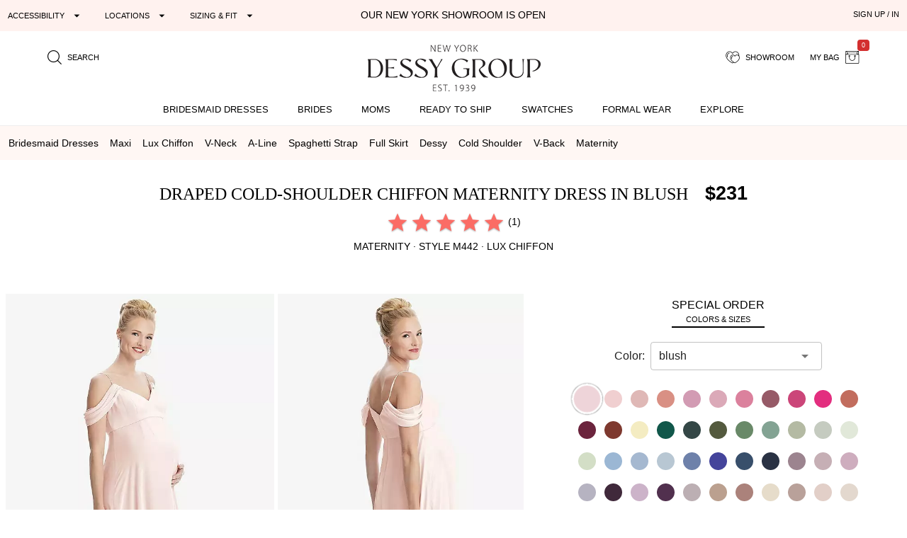

--- FILE ---
content_type: text/html; charset=utf-8
request_url: https://dessy.com/dresses/bridesmaid/m442/?pcid=1392
body_size: 30266
content:
<!DOCTYPE html><html lang=en-us dir=ltr ><head><base href=/ ><title>Draped Cold-shoulder Chiffon Maternity Bridesmaid Dress In Blush | The Dessy Group</title><meta name="robots" content="all" data-qmeta="meta"><meta name="viewport" content="user-scalable=yes, initial-scale=1, maximum-scale=5, minimum-scale=1, width=device-width" data-qmeta="viewport"><meta http-equiv="Content-Type" content="text/html; charset=utf-8" data-qmeta="charset"><meta name="description" content="Shop this Step out in style with baby in this lux chiffon A-line maternity dress. Draped off the shoulder details add movement with each graceful step toward motherhood." data-qmeta="description"><meta property="og:title" content="Draped Cold-Shoulder Chiffon Maternity Dress" data-qmeta="ogtitle"><meta property="og:description" content="Bridesmaid dresses and formal gowns; plus perfectly color-matched accessories including men&#39;s ties. View the collection, locate a retailer." data-qmeta="ogdesc"><meta property="og:image" content="https://static.dessy.com/s/i/product/v548/9778/9778-blus-front!bgwh-yawah.jpg" data-qmeta="ogimage"><meta property="og:type" content="product" data-qmeta="ogtype"><meta property="og:url" content="https://dessy.com//dresses/bridesmaid/m442/" data-qmeta="ogurl"><link rel="alternate" href="https://dessy.com/dresses/bridesmaid/m442/" hreflang="x-default" data-qmeta="dessycomxdefault"><link rel="alternate" href="https://dessy.com/dresses/bridesmaid/m442/" hreflang="en" data-qmeta="dessycomen"><link rel="alternate" href="https://dessy.com/dresses/bridesmaid/m442/" hreflang="en-US" data-qmeta="dessycomenus"><link rel="alternate" href="https://dessy.com/dresses/bridesmaid/m442/" hreflang="en-DE" data-qmeta="dessycomende"><link rel="alternate" href="https://dessy.com/dresses/bridesmaid/m442/" hreflang="en-NL" data-qmeta="dessycomennl"><link rel="alternate" href="https://dessy.com/dresses/bridesmaid/m442/" hreflang="en-FR" data-qmeta="dessycomenfr"><link rel="alternate" href="https://dessy.com/dresses/bridesmaid/m442/" hreflang="en-IT" data-qmeta="dessycomenit"><link rel="alternate" href="https://dessy.com/dresses/bridesmaid/m442/" hreflang="en-ES" data-qmeta="dessycomenes"><link rel="alternate" href="https://dessy.com/dresses/bridesmaid/m442/" hreflang="en-CH" data-qmeta="dessycomench"><link rel="alternate" href="https://dessy.com/dresses/bridesmaid/m442/" hreflang="en-BE" data-qmeta="dessycomenbe"><link rel="alternate" href="https://dessy.com/dresses/bridesmaid/m442/" hreflang="en-SE" data-qmeta="dessycomense"><link rel="alternate" href="https://dessy.com/dresses/bridesmaid/m442/" hreflang="en-AT" data-qmeta="dessycomenat"><link rel="alternate" href="https://dessy.com/dresses/bridesmaid/m442/" hreflang="en-PL" data-qmeta="dessycomenpl"><link rel="alternate" href="https://dessy.com/dresses/bridesmaid/m442/" hreflang="en-NO" data-qmeta="dessycomenno"><link rel="alternate" href="https://dessy.com/dresses/bridesmaid/m442/" hreflang="en-PT" data-qmeta="dessycomenpt"><link rel="alternate" href="https://ca.dessy.com/dresses/bridesmaid/m442/" hreflang="en-CA" data-qmeta="cadessycomenca"><link rel="alternate" href="https://uk.dessy.com/dresses/bridesmaid/m442/" hreflang="en-GB" data-qmeta="ukdessycomengb"><link rel="alternate" href="https://uk.dessy.com/dresses/bridesmaid/m442/" hreflang="en-IE" data-qmeta="ukdessycomenie"><link rel="canonical" href="https://dessy.com/dresses/bridesmaid/m442/" data-qmeta="canonical"><link rel="preload" as="image" href="https://static.dessy.com/s/i/product/v548/9778/9778-blus-front!cropl!bgcd!ignoretrueo-vbig.webp" data-qmeta="preloadMain"><script type="application/ld+json" data-qmeta="siteLDJson">{"@context":"https://schema.org","@type":"Organization","name":"Dessy Group","url":"https://dessy.com","telephone":"1.646.638.9600","sameAs":["https://twitter.com/DessyGroup","https://www.facebook.com/TheDessyGroup/","https://www.pinterest.com/DessyGroup/","https://www.instagram.com/DessyGroup/","https://www.youtube.com/user/dessygroup"],"logo":"https://res.cloudinary.com/dessy/image/upload/v1633549521/s/i/logos/dessy-group-white-bg_y7hiry.png","image":"https://static.dessy.com/s/i/op/v1/1920w/hp/hero/Spring-2020-Mix-and-Match-Bridesmaids.jpg","address":{"@type":"PostalAddress","streetAddress":"8 West 38th Street 4th Floor","addressLocality":"New York City","addressRegion":"New York","postalCode":"10018","addressCountry":"US"}}</script><script type="application/ld+json" data-qmeta="pdpLDJson">{"@context":"https://schema.org/","@type":"Product","name":"Draped Cold-Shoulder Chiffon Maternity Dress","image":"https://static.dessy.com/s/i/product/v548/9778/9778-blus-front!bgwh-yawah.jpg","description":"Shop this Step out in style with baby in this lux chiffon A-line maternity dress. Draped off the shoulder details add movement with each graceful step toward motherhood.","brand":{"@type":"Brand","name":"Maternity"},"sku":"M442","aggregateRating":{"@type":"AggregateRating","ratingValue":5,"ratingCount":1},"offers":[{"@type":"Offer","priceCurrency":"USD","price":231,"itemCondition":"https://schema.org/NewCondition","availability":"https://schema.org/PreOrder","shippingDetails":{"@type":"OfferShippingDetails","name":"Special Order","deliveryTime":{"@type":"ShippingDeliveryTime","handlingTime":{"@type":"QuantitativeValue","minValue":56,"maxValue":63,"unitCode":"DAY"}}}}]}</script> <meta name=format-detection content="telephone=no"><meta name=msapplication-tap-highlight content=no><meta name=HandheldFriendly content=true><link rel=preconnect href=https://static.dessy.com crossorigin><link rel=dns-prefetch href=https://www.googletagmanager.com><link rel=icon type=image/ico href=favicon.ico><script>const fbvn = 'fbq'
      !function(w, g) { w['GoogleAnalyticsObjectGtag'] = g; w[g] || (w[g] = function() { (w[g].q = w[g].q || []).push(arguments); }); }(window, 'gtag')
      !function(w, g) { w['GoogleAnalyticsObjectGa'] = g; w[g] || (w[g] = function() { (w[g].q = w[g].q || []).push(arguments); }); }(window, 'ga')
      !function(f, n) { if (f.fbq) return; n = f.fbq = function() { n.callMethod ? n.callMethod.apply(n, arguments) : n.queue.push(arguments) }; if (!f._fbq) f._fbq = n; n.push = n; n.loaded = !0; n.version = '2.0'; n.queue = []; }(window)
      !function(w, n) { if (!w['pintrk']) { w['pintrk'] = function() { w['pintrk'].queue.push(Array.prototype.slice.call(arguments)) }; n = window.pintrk; n.queue = [], n.version = "3.0"; } } (window);
      !function(w, g) { w['ClarityObject'] = g; w[g] || (w[g] = function() { (w[g].q = w[g].q || []).push(arguments); }); }(window, 'clarity')
      !function (w, d, t) { w.TiktokAnalyticsObject=t;var ttq=w[t]=w[t]||[];ttq.methods=["page","track","identify","instances","debug","on","off","once","ready","alias","group","enableCookie","disableCookie"],ttq.setAndDefer=function(t,e){t[e]=function(){t.push([e].concat(Array.prototype.slice.call(arguments,0)))}};for(var i=0;i<ttq.methods.length;i++)ttq.setAndDefer(ttq,ttq.methods[i]);ttq.instance=function(t){for(var e=ttq._i[t]||[],n=0;n<ttq.methods.length;n++)ttq.setAndDefer(e,ttq.methods[n]);return e},ttq.load=function(e,n){var i="https://analytics.tiktok.com/i18n/pixel/events.js";ttq._i=ttq._i||{},ttq._i[e]=[],ttq._i[e]._u=i,ttq._t=ttq._t||{},ttq._t[e]=+new Date,ttq._o=ttq._o||{},ttq._o[e]=n||{};var o=document.createElement("script");o.type="text/javascript",o.async=!0,o.src=i+"?sdkid="+e+"&lib="+t;var a=document.getElementsByTagName("script")[0];a.parentNode.insertBefore(o,a)}; }(window, document, 'ttq');
      // !function(w) { if (!w['clarity']) { w['clarity'] = function() { (w['clarity'].q=w['clarity'].q || []).push(arguments)}; } (window);
      window.dataLayer = window.dataLayer || [];
      function gtag(){dataLayer.push(arguments);}</script><link rel="preload" href="https://prod.dessy.dev/dessy-statics/css/app.3a85ba4b.css" as="style"><link rel="stylesheet" href="https://prod.dessy.dev/dessy-statics/css/app.3a85ba4b.css"></head><body class="desktop no-touch body--light" ><script>window.__Q_META__={"title":"Draped Cold-shoulder Chiffon Maternity Bridesmaid Dress In Blush | The Dessy Group","meta":{"meta":{"name":"robots","content":"all"},"viewport":{"name":"viewport","content":"user-scalable=yes, initial-scale=1, maximum-scale=5, minimum-scale=1, width=device-width"},"charset":{"http-equiv":"Content-Type","content":"text/html; charset=utf-8"},"description":{"name":"description","content":"Shop this Step out in style with baby in this lux chiffon A-line maternity dress. Draped off the shoulder details add movement with each graceful step toward motherhood."},"ogtitle":{"property":"og:title","content":"Draped Cold-Shoulder Chiffon Maternity Dress"},"ogdesc":{"property":"og:description","content":"Bridesmaid dresses and formal gowns; plus perfectly color-matched accessories including men&#39;s ties. View the collection, locate a retailer."},"ogimage":{"property":"og:image","content":"https://static.dessy.com/s/i/product/v548/9778/9778-blus-front!bgwh-yawah.jpg"},"ogtype":{"property":"og:type","content":"product"},"ogurl":{"property":"og:url","content":"https://dessy.com//dresses/bridesmaid/m442/"}},"link":{"dessycomxdefault":{"rel":"alternate","href":"https://dessy.com/dresses/bridesmaid/m442/","hreflang":"x-default"},"dessycomen":{"rel":"alternate","href":"https://dessy.com/dresses/bridesmaid/m442/","hreflang":"en"},"dessycomenus":{"rel":"alternate","href":"https://dessy.com/dresses/bridesmaid/m442/","hreflang":"en-US"},"dessycomende":{"rel":"alternate","href":"https://dessy.com/dresses/bridesmaid/m442/","hreflang":"en-DE"},"dessycomennl":{"rel":"alternate","href":"https://dessy.com/dresses/bridesmaid/m442/","hreflang":"en-NL"},"dessycomenfr":{"rel":"alternate","href":"https://dessy.com/dresses/bridesmaid/m442/","hreflang":"en-FR"},"dessycomenit":{"rel":"alternate","href":"https://dessy.com/dresses/bridesmaid/m442/","hreflang":"en-IT"},"dessycomenes":{"rel":"alternate","href":"https://dessy.com/dresses/bridesmaid/m442/","hreflang":"en-ES"},"dessycomench":{"rel":"alternate","href":"https://dessy.com/dresses/bridesmaid/m442/","hreflang":"en-CH"},"dessycomenbe":{"rel":"alternate","href":"https://dessy.com/dresses/bridesmaid/m442/","hreflang":"en-BE"},"dessycomense":{"rel":"alternate","href":"https://dessy.com/dresses/bridesmaid/m442/","hreflang":"en-SE"},"dessycomenat":{"rel":"alternate","href":"https://dessy.com/dresses/bridesmaid/m442/","hreflang":"en-AT"},"dessycomenpl":{"rel":"alternate","href":"https://dessy.com/dresses/bridesmaid/m442/","hreflang":"en-PL"},"dessycomenno":{"rel":"alternate","href":"https://dessy.com/dresses/bridesmaid/m442/","hreflang":"en-NO"},"dessycomenpt":{"rel":"alternate","href":"https://dessy.com/dresses/bridesmaid/m442/","hreflang":"en-PT"},"cadessycomenca":{"rel":"alternate","href":"https://ca.dessy.com/dresses/bridesmaid/m442/","hreflang":"en-CA"},"ukdessycomengb":{"rel":"alternate","href":"https://uk.dessy.com/dresses/bridesmaid/m442/","hreflang":"en-GB"},"ukdessycomenie":{"rel":"alternate","href":"https://uk.dessy.com/dresses/bridesmaid/m442/","hreflang":"en-IE"},"canonical":{"rel":"canonical","href":"https://dessy.com/dresses/bridesmaid/m442/"},"preloadMain":{"rel":"preload","as":"image","href":"https://static.dessy.com/s/i/product/v548/9778/9778-blus-front!cropl!bgcd!ignoretrueo-vbig.webp"}},"htmlAttr":{},"bodyAttr":{},"script":{"siteLDJson":{"type":"application/ld+json","innerHTML":"{\"@context\":\"https://schema.org\",\"@type\":\"Organization\",\"name\":\"Dessy Group\",\"url\":\"https://dessy.com\",\"telephone\":\"1.646.638.9600\",\"sameAs\":[\"https://twitter.com/DessyGroup\",\"https://www.facebook.com/TheDessyGroup/\",\"https://www.pinterest.com/DessyGroup/\",\"https://www.instagram.com/DessyGroup/\",\"https://www.youtube.com/user/dessygroup\"],\"logo\":\"https://res.cloudinary.com/dessy/image/upload/v1633549521/s/i/logos/dessy-group-white-bg_y7hiry.png\",\"image\":\"https://static.dessy.com/s/i/op/v1/1920w/hp/hero/Spring-2020-Mix-and-Match-Bridesmaids.jpg\",\"address\":{\"@type\":\"PostalAddress\",\"streetAddress\":\"8 West 38th Street 4th Floor\",\"addressLocality\":\"New York City\",\"addressRegion\":\"New York\",\"postalCode\":\"10018\",\"addressCountry\":\"US\"}}"},"pdpLDJson":{"type":"application/ld+json","innerHTML":"{\"@context\":\"https://schema.org/\",\"@type\":\"Product\",\"name\":\"Draped Cold-Shoulder Chiffon Maternity Dress\",\"image\":\"https://static.dessy.com/s/i/product/v548/9778/9778-blus-front!bgwh-yawah.jpg\",\"description\":\"Shop this Step out in style with baby in this lux chiffon A-line maternity dress. Draped off the shoulder details add movement with each graceful step toward motherhood.\",\"brand\":{\"@type\":\"Brand\",\"name\":\"Maternity\"},\"sku\":\"M442\",\"aggregateRating\":{\"@type\":\"AggregateRating\",\"ratingValue\":5,\"ratingCount\":1},\"offers\":[{\"@type\":\"Offer\",\"priceCurrency\":\"USD\",\"price\":231,\"itemCondition\":\"https://schema.org/NewCondition\",\"availability\":\"https://schema.org/PreOrder\",\"shippingDetails\":{\"@type\":\"OfferShippingDetails\",\"name\":\"Special Order\",\"deliveryTime\":{\"@type\":\"ShippingDeliveryTime\",\"handlingTime\":{\"@type\":\"QuantitativeValue\",\"minValue\":56,\"maxValue\":63,\"unitCode\":\"DAY\"}}}}]}"}}}</script> <main><div id="q-app" data-server-rendered="true"><div tabindex="-1" class="high-contrast q-layout q-layout--standard" style="min-height:0px;"><!----><!----><!----><div id="focus-top" tabindex="-1" class="no-acc-outline bg-lm-lightest text-lm-darkest nav-border-anti-primary"><div data-component="PageBanner" class="text-black text-center text-d85em bg-dessy-pink"><div class="row q-py-sm q-px-sm"><div class="col-5 gt-sm col-md-4 col-xl-4 flex" style="overflow: hidden"><button tabindex="0" type="button" aria-expanded="false" aria-haspopup="true" aria-controls="d_86adba16-6371-4d59-8374-d4c5e02aa2b4" aria-label="Expand &quot;Accessibility&quot;" class="q-btn q-btn-item non-selectable no-outline q-mr-lg q-btn--flat q-btn--rectangle q-btn--actionable q-focusable q-hoverable q-btn--dense no-border-radius self-stretch q-btn-dropdown q-btn-dropdown--simple" style="font-size:11px;"><span class="q-focus-helper"></span><span class="q-btn__wrapper col row q-anchor--skip"><span class="q-btn__content text-center col items-center q-anchor--skip justify-center row no-wrap text-no-wrap"><span class="block">Accessibility</span><i aria-hidden="true" role="presentation" class="q-icon icon-arrow_drop_down q-btn-dropdown__arrow q-btn-dropdown__arrow-container"> </i><!----></span></span></button><button tabindex="0" type="button" aria-expanded="false" aria-haspopup="true" aria-controls="d_c79e93d1-3304-4163-8a3d-675d727c79ae" aria-label="Expand &quot;Locations&quot;" class="q-btn q-btn-item non-selectable no-outline q-mr-lg gt-md q-btn--flat q-btn--rectangle q-btn--actionable q-focusable q-hoverable q-btn--dense q-btn-dropdown q-btn-dropdown--simple" style="font-size:11px;"><span class="q-focus-helper"></span><span class="q-btn__wrapper col row q-anchor--skip"><span class="q-btn__content text-center col items-center q-anchor--skip justify-center row no-wrap text-no-wrap"><span class="block">Locations</span><i aria-hidden="true" role="presentation" class="q-icon icon-arrow_drop_down q-btn-dropdown__arrow q-btn-dropdown__arrow-container"> </i><!----></span></span></button><button tabindex="0" type="button" aria-expanded="false" aria-haspopup="true" aria-controls="d_09100227-f94b-4fd6-a614-2bbaa444243d" aria-label="Expand &quot;Sizing &amp; Fit&quot;" class="q-btn q-btn-item non-selectable no-outline q-btn--flat q-btn--rectangle q-btn--actionable q-focusable q-hoverable q-btn--dense q-btn-dropdown q-btn-dropdown--simple" style="font-size:11px;"><span class="q-focus-helper"></span><span class="q-btn__wrapper col row q-anchor--skip"><span class="q-btn__content text-center col items-center q-anchor--skip justify-center row no-wrap text-no-wrap"><span class="block">Sizing &amp; Fit</span><i aria-hidden="true" role="presentation" class="q-icon icon-arrow_drop_down q-btn-dropdown__arrow q-btn-dropdown__arrow-container"> </i><!----></span></span></button></div><div class="col-xs-12 col-md-5 col-lg-4 col-xl-4 q-pa-xs text-center text-uppercase"><div><a href="/dessy-showroom-appointments/" data-component="smart-link" class="text-black">Our New York Showroom is open</a></div></div><div class="col-md-3 col-lg-4 gt-sm col-xl-4 text-right"><div><button tabindex="0" type="button" data-th="SignUpIn" class="q-btn q-btn-item non-selectable no-outline q-btn--flat q-btn--rectangle q-btn--actionable q-focusable q-hoverable q-btn--wrap q-btn--dense" style="font-size:10px;font-size:11px;"><span class="q-focus-helper"></span><span class="q-btn__wrapper col row q-anchor--skip"><span class="q-btn__content text-center col items-center q-anchor--skip justify-center row"><span class="block">SIGN UP / IN</span></span></span></button></div></div></div></div><div data-component="SiteStructure.DesktopAndMobileHeader" class="bg-navbar-primary max-width-1200 max-centered q-pr-md q-pl-md q-pt-md q-mb-sm"><div class="row gutter-xs"><div class="col-xs-4 col-sm-3 col-lg-4"><button tabindex="0" type="button" aria-label="Menu" class="q-btn q-btn-item non-selectable no-outline lt-md bg-lm-grey-1 q-pa-sm q-btn--flat q-btn--rectangle q-btn--actionable q-focusable q-hoverable q-btn--wrap q-btn--dense"><span class="q-focus-helper"></span><span class="q-btn__wrapper col row q-anchor--skip"><span class="q-btn__content text-center col items-center q-anchor--skip justify-center row"><div style="border-top:solid 2px black;border-bottom:solid 2px black;width:18px;height:12px;"><div style="border-top:solid 2px black;height:2px;margin-top:3px;"></div></div></span></span></button><button tabindex="0" type="button" aria-label="search site" class="q-btn q-btn-item non-selectable no-outline q-pa-sm text-10px q-btn--flat q-btn--rectangle q-btn--actionable q-focusable q-hoverable q-btn--wrap q-btn--dense"><span class="q-focus-helper"></span><span class="q-btn__wrapper col row q-anchor--skip"><span class="q-btn__content text-center col items-center q-anchor--skip justify-center row"><i aria-hidden="true" role="presentation" class="q-icon icon-search"> </i><span class="gt-sm q-ml-sm">Search</span></span></span></button></div><div class="col-xs-4 col-sm-6 col-lg-4"><a href="/" data-component="smart-link"><div style="max-width:250px;width:100%;margin:0 auto;"><picture><source type="image/webp" srcset="https://res.cloudinary.com/dessy/image/upload/c_scale,w_150,q_100/v1670009985/s/i/logos/Dessy-Group-Logo-2023-web-500_d32tps.webp 150w, https://res.cloudinary.com/dessy/image/upload/c_scale,w_200,q_100/v1670009985/s/i/logos/Dessy-Group-Logo-2023-web-500_d32tps.webp 200w, https://res.cloudinary.com/dessy/image/upload/v1766164013/s/i/logos/dessy-logo-250-double-0o_yhibv4.png 250w, https://res.cloudinary.com/dessy/image/upload/c_scale,w_300,q_100/v1670009985/s/i/logos/Dessy-Group-Logo-2023-web-500_d32tps.webp 300w, https://res.cloudinary.com/dessy/image/upload/q_100/v1670009985/s/i/logos/Dessy-Group-Logo-2023-web-500_d32tps.webp 400w" sizes="(max-width: 400px) 150px, (max-width: 600px) 200px, 250px"><img srcset="https://res.cloudinary.com/dessy/image/upload/c_scale,w_150/v1670009985/s/i/logos/Dessy-Group-Logo-2023-web-500_d32tps.jpg 150w, https://res.cloudinary.com/dessy/image/upload/c_scale,w_200/v1670009985/s/i/logos/Dessy-Group-Logo-2023-web-500_d32tps.jpg 200w, https://res.cloudinary.com/dessy/image/upload/v1766164013/s/i/logos/dessy-logo-250-double-0o_yhibv4.png 250w, https://res.cloudinary.com/dessy/image/upload/c_scale,w_300/v1670009985/s/i/logos/Dessy-Group-Logo-2023-web-500_d32tps.jpg 300w, https://res.cloudinary.com/dessy/image/upload/v1670009985/s/i/logos/Dessy-Group-Logo-2023-web-500_d32tps.jpg 400w" sizes="(max-width: 400px) 150px, (max-width: 600px) 200px, 250px" src="https://res.cloudinary.com/dessy/image/upload/v1766164013/s/i/logos/dessy-logo-250-double-0o_yhibv4.png" alt="The Dessy Group | Bridesmaid Dresses" loading="lazy" decoding="async" width="250" height="71" style="display: block; width: 100%; height: auto;"></picture></div></a></div><div class="col-xs-4 col-sm-3 col-lg-4 text-right"><button tabindex="0" type="button" aria-label="showroom for friends" class="q-btn q-btn-item non-selectable no-outline text-10px q-pa-sm q-btn--flat q-btn--rectangle q-btn--actionable q-focusable q-hoverable q-btn--wrap q-btn--dense"><span class="q-focus-helper"></span><span class="q-btn__wrapper col row q-anchor--skip"><span class="q-btn__content text-center col items-center q-anchor--skip justify-center row"><i aria-hidden="true" role="presentation" class="q-icon icon-two-hearts"> </i><span class="gt-sm q-ml-sm">Showroom</span></span></span></button><div class="inline-block"><button tabindex="0" type="button" class="q-btn q-btn-item non-selectable no-outline text-10px q-pa-sm q-btn--flat q-btn--rectangle q-btn--actionable q-focusable q-hoverable q-btn--wrap q-btn--dense"><span class="q-focus-helper"></span><span class="q-btn__wrapper col row q-anchor--skip"><span class="q-btn__content text-center col items-center q-anchor--skip justify-center row"><span class="gt-sm q-mr-sm">my bag</span><i aria-hidden="true" role="presentation" class="q-icon icon-shopping-bag"> </i><div aria-label="0 items in your bag" class="text-white bg-red-8 q-badge flex inline items-center no-wrap q-badge--single-line bg-red-8 q-badge--floating" style="font-size:.75em;">0</div></span></span></button></div></div></div></div><div data-component="SiteStructure.Navigation.Desktop" class="gt-sm bg-navbar-primary" style="margin-top:-7px;"><nav aria-label="Main Navigation" class="q-desktop-menu"><div class="dessy-menu-container"><ul class="row no-wrap justify-between content-stretch text-center"><!----><li><div class="main-nav-tab-acc-container"><a href="/bridesmaid-dresses/" data-component="smart-link"><h2>Bridesmaid Dresses</h2></a><button aria-controls="menu-bridesmaid-dresses" class="toggle-button"><i aria-hidden="true" role="presentation" class="q-icon icon-arrow_drop_down"> </i><span class="sr-only">bridesmaid dresses submenu</span></button></div><div id="menu-bridesmaid-dresses" class="mega-dd"><div class="row q-mt-lg q-col-gutter-x-xl"><div class="col-xs-3 text-link-section"><div class="nav-header">Shop By Type</div><ul><li><a href="/bridesmaid-dresses/" data-component="smart-link">All Bridesmaid Dresses</a></li><li><!----></li><li><a href="/plus-size-bridesmaid-dresses/" data-component="smart-link">Plus Size Bridesmaid Dresses</a></li><li><a href="/junior-bridesmaid-dresses/" data-component="smart-link">Junior Bridesmaid Dresses</a></li><li><a href="/flowergirls/" data-component="smart-link">Flower Girl Dresses</a></li></ul><div class="nav-header q-mt-md">Shop By Style</div><ul><li><a href="/bridesmaid-dresses/maternity/" data-component="smart-link">Maternity Dresses</a></li><li><a href="/bridesmaid-dresses/?style=convertible" data-component="smart-link">Convertible Dresses</a></li><li><a href="/bridesmaid-dresses/?style=jumpsuits" data-component="smart-link">Jumpsuits</a></li></ul></div><div class="col-xs-3 text-link-section"><div class="nav-header">Trending Styles</div><ul><li class="gt-md" style="padding: 0; margin: 0"><a href="/bridesmaid-dresses/?theme=new-arrivals" data-component="smart-link" style="transform:scale(1);"><img width="222" height="200" src="[data-uri]" alt="New Arrivals - Bridesmaid Dresses" class="full-width height-auto full-width loaded" style="aspect-ratio:222/200;"></a></li><li><a href="/bridesmaid-dresses/?theme=new-arrivals" data-component="smart-link" class="text-nav-highlight">New Arrivals</a></li><li><a href="/bridesmaid-dresses/under-200-dollars/" data-component="smart-link">Dresses under $200</a></li><li><a href="/bridesmaid-dresses/?featured=best-sellers" data-component="smart-link">Our Top Sellers</a></li><li><a href="/bridesmaid-dresses/?dresslength=cocktail" data-component="smart-link">Short Dresses</a></li><li><a href="/bridesmaid-dresses/?dresslength=full-length" data-component="smart-link">Long Dresses</a></li><li><a href="/bridesmaid-dresses/?fabric=lux-velvet" data-component="smart-link">Velvet Dresses</a></li></ul></div><div class="col-xs-3"><div class="nav-header">Shop By Colors</div><div><a href="/bridesmaid-dresses-in-pinks/" data-component="smart-link" title="Pink Dresses" class="swatch-basics round-swatch large-swatch cf-bg-pink" style="border:solid 1px #eee;"></a><a href="/bridesmaid-dresses-in-reds/" data-component="smart-link" title="Red Dresses" class="swatch-basics round-swatch large-swatch cf-bg-red" style="border:solid 1px #eee;"></a><a href="/bridesmaid-dresses-in-oranges/" data-component="smart-link" title="Orange Dresses" class="swatch-basics round-swatch large-swatch cf-bg-orange" style="border:solid 1px #eee;"></a><a href="/bridesmaid-dresses-in-yellows/" data-component="smart-link" title="Yellow Dresses" class="swatch-basics round-swatch large-swatch cf-bg-yellow" style="border:solid 1px #eee;"></a><a href="/bridesmaid-dresses-in-greens/" data-component="smart-link" title="Green Dresses" class="swatch-basics round-swatch large-swatch cf-bg-green" style="border:solid 1px #eee;"></a><a href="/bridesmaid-dresses-in-blues/" data-component="smart-link" title="Blue Dresses" class="swatch-basics round-swatch large-swatch cf-bg-blue" style="border:solid 1px #eee;"></a><a href="/bridesmaid-dresses-in-purples/" data-component="smart-link" title="Purple Dresses" class="swatch-basics round-swatch large-swatch cf-bg-purple" style="border:solid 1px #eee;"></a><a href="/bridesmaid-dresses-in-browns/" data-component="smart-link" title="Brown Dresses" class="swatch-basics round-swatch large-swatch cf-bg-brown" style="border:solid 1px #eee;"></a><a href="/bridesmaid-dresses-in-neutrals/" data-component="smart-link" title="Neutral Dresses" class="swatch-basics round-swatch large-swatch cf-bg-neutral" style="border:solid 1px #eee;"></a><a href="/bridesmaid-dresses-in-blacks/" data-component="smart-link" title="Little Black Dresses" class="swatch-basics round-swatch large-swatch cf-bg-black" style="border:solid 1px #eee;"></a><a href="/bridesmaid-dresses-in-grays/" data-component="smart-link" title="Gray Dresses" class="swatch-basics round-swatch large-swatch cf-bg-gray" style="border:solid 1px #eee;"></a><a href="/bridesmaid-dresses-in-whites/" data-component="smart-link" title="White Dresses" class="swatch-basics round-swatch large-swatch cf-bg-white" style="border:solid 1px #eee;"></a><a href="/bridesmaid-dresses-in-nude/" data-component="smart-link" title="Nude Dresses" class="swatch-basics round-swatch large-swatch cf-bg-nude" style="border:solid 1px #eee;"></a><a href="/bridesmaid-dresses-in-florals/" data-component="smart-link" title="Floral Dresses" data-pattern-id="1377" class="swatch-basics round-swatch large-swatch" style="border:solid 1px #eee;"></a><br><div class="q-mt-sm q-mb-lg"><a href="/shop-by/color/" data-component="smart-link" class="q-btn q-pa-xs" style="border:solid 1px #222222;border-radius:3px;font-size:x-small;">shop all colors</a></div></div><div class="text-link-section-ignore display-block q-pa-sm"><div class="nav-header">Popular Colors</div><ul class="semantic-two-column"><li><a href="/blush-bridesmaid-dresses/" data-component="smart-link">
        Blush<div class="swatch-basics round-swatch xsmall-swatch position-relative" style="background-color:#EED4D9;top:3px;"></div></a></li><li><a href="/burgundy-bridesmaid-dresses/" data-component="smart-link">
        Burgundy<div class="swatch-basics round-swatch xsmall-swatch position-relative" style="background-color:#782A39;top:3px;"></div></a></li><li><a href="/dusty-rose-bridesmaid-dresses/" data-component="smart-link">
        Dusty Rose<div class="swatch-basics round-swatch xsmall-swatch position-relative" style="background-color:#c6afb5;top:3px;"></div></a></li><li><a href="/champagne-bridesmaid-dresses/" data-component="smart-link">
        Champagne<div class="swatch-basics round-swatch xsmall-swatch position-relative" style="background-color:#E6DCCA;top:3px;"></div></a></li><li><a href="/mist-bridesmaid-dresses/" data-component="smart-link">
        Mist<div class="swatch-basics round-swatch xsmall-swatch position-relative" style="background-color:#b8c7d3;top:3px;"></div></a></li><li><a href="/sage-bridesmaid-dresses/" data-component="smart-link">
        Sage<div class="swatch-basics round-swatch xsmall-swatch position-relative" style="background-color:#BABFAD;top:3px;"></div></a></li><!----><li><a href="/midnight-bridesmaid-dresses/" data-component="smart-link">
        midnight Navy<div class="swatch-basics round-swatch xsmall-swatch position-relative" style="background-color:#142846;top:3px;"></div></a></li></ul></div></div><div class="col-xs-3 text-link-section"><div class="nav-header">Shop By Collection</div><ul><li><a href="/bridesmaid-dresses/cynthia-sahar/" data-component="smart-link">Cynthia &amp; Sahar</a></li><li><a href="/bridesmaid-dresses/dessy/" data-component="smart-link">Dessy Collection</a></li><li><a href="/bridesmaid-dresses/aftersix/" data-component="smart-link">After Six</a></li><li><a href="/bridesmaid-dresses/alfredsung/" data-component="smart-link">Alfred Sung</a></li><li><a href="/bridesmaid-dresses/lovely-bridesmaids/" data-component="smart-link">Lovely Bridesmaids</a></li><li><a href="/bridesmaid-dresses/social-bridesmaids/" data-component="smart-link">Social Dresses</a></li><li><a href="/bridesmaid-dresses/thread-bridesmaid/" data-component="smart-link">Thread Bridesmaid</a></li><li><a href="/loop-dress/" data-component="smart-link">Loop Convertible Dresses</a></li><li><a href="/bridesmaid-dresses/bella-bridesmaids/" data-component="smart-link">Bella Bridesmaids</a></li></ul></div></div></div></li><li><div class="main-nav-tab-acc-container"><a href="/bridal-collection/" data-component="smart-link"><h2>Brides</h2></a><button aria-controls="menu-brides" class="toggle-button"><i aria-hidden="true" role="presentation" class="q-icon icon-arrow_drop_down"> </i><span class="sr-only">brides submenu</span></button></div><div id="menu-brides" class="mega-dd"><div class="max-width-1400 max-centered"><div class="row q-mt-lg q-col-gutter-x-xl"><div class="col-xs-1"></div><div class="col-xs-2 text-link-section"><div class="nav-header">Shop by Event</div><ul><li><a href="/little-white-dresses/" data-component="smart-link" class="text-nav-highlight">All Little White Dresses</a></li><li><a href="/little-white-dresses/?event=engagement-party-dresses-for-bride" data-component="smart-link">Engagement Party</a></li><li><a href="/little-white-dresses/?event=white-dresses-for-bridal-shower" data-component="smart-link">Bridal Shower</a></li><li><a href="/little-white-dresses/?event=bachelorette-party-dresses-for-bride" data-component="smart-link">Bachelorette Party</a></li><li><a href="/little-white-dresses/?event=rehearsal-dinner-dresses-for-bride" data-component="smart-link">Rehearsal Dinner</a></li><li><a href="/little-white-dresses/?event=wedding-reception-dress-for-bride" data-component="smart-link">Reception</a></li><li><a href="/little-white-dresses/?event=wedding-after-party-dress-for-bride" data-component="smart-link">After Party</a></li></ul></div><div class="col-xs-2 text-link-section"><div class="nav-header">Shop by Type</div><ul><li><a href="/wedding-dresses/?theme=boho" data-component="smart-link" class="smartnav">Boho</a></li><li><a href="/wedding-dresses/?theme=beach-destination" data-component="smart-link" class="smartnav">Beach</a></li><li><a href="/wedding-dresses/?silhouette=trumpet-mermaid" data-component="smart-link" class="smartnav">Mermaid</a></li><li><a href="/wedding-dresses/?theme=simple" data-component="smart-link" class="smartnav">Simple</a></li><li><a href="/wedding-dresses/?theme=sexy" data-component="smart-link" class="smartnav">Sexy</a></li><li><a href="/wedding-dresses/?theme=casual" data-component="smart-link" class="smartnav">Casual</a></li><li><a href="/wedding-dresses/?theme=princess-ball-gown" data-component="smart-link" class="smartnav">Princess</a></li></ul></div><div class="col-xs-2 text-link-section"><div class="nav-header q-mt-none">Shop by Color</div><ul><li><a href="/ivory-bridesmaid-dresses/" data-component="smart-link">Ivory</a></li><li><a href="/white-bridesmaid-dresses/" data-component="smart-link">White</a></li><li><a href="/oat-bridesmaid-dresses/" data-component="smart-link">Oat</a></li><li><a href="/champagne-bridesmaid-dresses/" data-component="smart-link">Champagne</a></li><li><a href="/blush-bridesmaid-dresses/" data-component="smart-link">Blush</a></li><li><a href="/cameo-bridesmaid-dresses/" data-component="smart-link">Cameo</a></li><li><a href="/oyster-bridesmaid-dresses/" data-component="smart-link">Oyster</a></li></ul></div><div class="col-xs-4"><a href="/bridal-collection/" data-component="smart-link"><img width="474" height="289" src="[data-uri]" alt="Dessy Bridal Dresses Boutique" class="full-width height-auto full-width loaded" style="aspect-ratio:474/289;"></a></div></div></div></div></li><li><a href="/mother-of-the-bride-groom-dresses/" data-component="smart-link" class="main-nav-tab"><h2>Moms</h2></a></li><li><div class="main-nav-tab-acc-container"><a href="/in-stock/bridesmaid-dresses/" data-component="smart-link"><h2>Ready To Ship</h2></a><button aria-controls="menu-ready-to-ship" class="toggle-button"><i aria-hidden="true" role="presentation" class="q-icon icon-arrow_drop_down"> </i><span class="sr-only">ready to ship submenu</span></button></div><div id="menu-ready-to-ship" class="mega-dd"><div class="max-width-1000 max-centered"><div class="row q-mt-lg q-col-gutter-x-xl"><div class="col-xs-4 text-link-section"><div class="nav-header">Shop By Type</div><ul><li><a href="/in-stock/bridesmaid-dresses/" data-component="smart-link">Ready To Ship Bridesmaid Dresses</a></li><li><a href="/in-stock/flowergirls/" data-component="smart-link">Ready To Ship Flowergirl Dresses</a></li><li><a href="/in-stock/junior-bridesmaid-dresses/" data-component="smart-link">Ready To Ship Junior Bridesmaid Dresses</a></li></ul></div><div class="col-xs-5"><div class="nav-header">Shop By Color</div><div><a href="/in-stock/bridesmaid-dresses-in-pinks/" data-component="smart-link" title="Ready To Ship Pink Dresses" class="swatch-basics round-swatch large-swatch cf-bg-pink" style="border:solid 1px #eee;"></a><a href="/in-stock/bridesmaid-dresses-in-reds/" data-component="smart-link" title="Ready To Ship Red Dresses" class="swatch-basics round-swatch large-swatch cf-bg-red" style="border:solid 1px #eee;"></a><a href="/in-stock/bridesmaid-dresses-in-oranges/" data-component="smart-link" title="Ready To Ship Orange Dresses" class="swatch-basics round-swatch large-swatch cf-bg-orange" style="border:solid 1px #eee;"></a><a href="/in-stock/bridesmaid-dresses-in-yellows/" data-component="smart-link" title="Ready To Ship Yellow Dresses" class="swatch-basics round-swatch large-swatch cf-bg-yellow" style="border:solid 1px #eee;"></a><a href="/in-stock/bridesmaid-dresses-in-greens/" data-component="smart-link" title="Ready To Ship Green Dresses" class="swatch-basics round-swatch large-swatch cf-bg-green" style="border:solid 1px #eee;"></a><a href="/in-stock/bridesmaid-dresses-in-blues/" data-component="smart-link" title="Ready To Ship Blue Dresses" class="swatch-basics round-swatch large-swatch cf-bg-blue" style="border:solid 1px #eee;"></a><a href="/in-stock/bridesmaid-dresses-in-purples/" data-component="smart-link" title="Ready To Ship Purple Dresses" class="swatch-basics round-swatch large-swatch cf-bg-purple" style="border:solid 1px #eee;"></a><a href="/in-stock/bridesmaid-dresses-in-browns/" data-component="smart-link" title="Ready To Ship Brown Dresses" class="swatch-basics round-swatch large-swatch cf-bg-brown" style="border:solid 1px #eee;"></a><a href="/in-stock/bridesmaid-dresses-in-neutrals/" data-component="smart-link" title="Ready To Ship Neutral Dresses" class="swatch-basics round-swatch large-swatch cf-bg-neutral" style="border:solid 1px #eee;"></a><a href="/in-stock/bridesmaid-dresses-in-blacks/" data-component="smart-link" title="Ready To Ship Black Dresses" class="swatch-basics round-swatch large-swatch cf-bg-black" style="border:solid 1px #eee;"></a><a href="/in-stock/bridesmaid-dresses-in-grays/" data-component="smart-link" title="Ready To Ship Gray Dresses" class="swatch-basics round-swatch large-swatch cf-bg-gray" style="border:solid 1px #eee;"></a><a href="/in-stock/bridesmaid-dresses-in-whites/" data-component="smart-link" title="Ready To Ship White Dresses" class="swatch-basics round-swatch large-swatch cf-bg-white" style="border:solid 1px #eee;"></a><a href="/in-stock/bridesmaid-dresses-in-nude/" data-component="smart-link" title="Ready To Ship Nude Dresses" class="swatch-basics round-swatch large-swatch cf-bg-nude" style="border:solid 1px #eee;"></a><a href="/in-stock/bridesmaid-dresses-in-florals/" data-component="smart-link" title="Ready To Ship Floral Dresses" data-pattern-id="1377" class="swatch-basics round-swatch large-swatch" style="border:solid 1px #eee;"></a></div></div><div class="col-xs-3"><a href="/in-stock/bridesmaid-dresses/" data-component="smart-link"><img width="222" height="289" src="[data-uri]" alt="ready to ship dresses that are 100% returnable" class="full-width height-auto full-width loaded" style="aspect-ratio:222/289;"></a></div></div></div></div></li><!----><!----><li><div class="main-nav-tab-acc-container"><a href="/swatches-trims/" data-component="smart-link"><h2>Swatches</h2></a><button aria-controls="menu-swatches" class="toggle-button"><i aria-hidden="true" role="presentation" class="q-icon icon-arrow_drop_down"> </i><span class="sr-only">swatches submenu</span></button></div><div id="menu-swatches" class="mega-dd"><div class="max-width-1000 max-centered"><div class="row q-mt-lg q-col-gutter-x-sm"><div class="col-xs-3 text-link-section"><a href="/swatches-trims/?fabrictype=ft-swatches" data-component="smart-link" class="text-left"><img width="220" height="293" src="[data-uri]" alt="Bridesmaid Fabric Swatches" class="full-width height-auto full-width loaded" style="aspect-ratio:220/293;"><br><strong>→</strong> Shop Swatches
                                      </a></div><div class="col-xs-3 text-link-section"><a href="/swatches-trims/?fabrictype=ft-fabrics" data-component="smart-link" class="text-left"><img width="220" height="293" src="[data-uri]" alt="Bridesmaid Fabrics by Half Yard" class="full-width height-auto full-width loaded" style="aspect-ratio:220/293;"><br><strong>→</strong> Shop Fabric by Yard
                                      </a></div><div class="col-xs-6 text-link-section"><a href="/swatches-trims/" data-component="smart-link" class="text-left max-centered"><img width="474" height="293" src="[data-uri]" alt="Get 3 Free Fabric Swatches - Just Pay Shipping." class="full-width height-auto full-width loaded" style="aspect-ratio:474/293;"><br><strong>→</strong> Get 3 Free Fabric Swatches
                                      </a></div></div></div></div></li><!----><li><div class="main-nav-tab-acc-container"><a href="/mens-formal-wear/" data-component="smart-link"><h2>Formal Wear</h2></a><button aria-controls="menu-formal-wear" class="toggle-button"><i aria-hidden="true" role="presentation" class="q-icon icon-arrow_drop_down"> </i><span class="sr-only">formal wear submenu</span></button></div><div id="menu-formal-wear" class="mega-dd"><div class="max-width-1000 max-centered"><div class="row q-mt-lg q-col-gutter-x-sm"><div class="col-xs-3 text-link-section"><a href="/mens-formal-wear/tuxedos-suits/?for=men" data-component="smart-link" class="text-left"><img width="222" height="289" src="[data-uri]" alt="Tuxedos &amp; Wedding Suits for Men" class="full-width height-auto full-width loaded" style="aspect-ratio:222/289;"><br><strong>→</strong> Shop Men
                                      </a></div><div class="col-xs-3 text-link-section"><a href="/mens-formal-wear/tuxedos-suits/?for=women" data-component="smart-link" class="text-left"><img width="222" height="289" src="[data-uri]" alt="Tuxedos &amp; Wedding Suits for Women" class="full-width height-auto full-width loaded" style="aspect-ratio:222/289;"><br><strong>→</strong> Shop Women
                                      </a></div><div class="col-xs-3 text-link-section"><div class="max-width-200 max-centered"><div class="nav-header">Tuxedos &amp; Suits</div><ul><li><a href="/mens-formal-wear/tuxedos-suits/" data-component="smart-link">All Tuxedos &amp; Suits</a></li><li><a href="/mens-formal-wear/tuxedos-suits/?style=suits" data-component="smart-link">All Suits</a></li><li><a href="/mens-formal-wear/tuxedos-suits/?style=tuxedos" data-component="smart-link">All Tuxedos</a></li><li><a href="/mens-formal-wear/tuxedos-suits/?tssordertype=tss-mto" data-component="smart-link">Specialty Suiting</a></li><li><a href="/mens-formal-wear/" data-component="smart-link">All Men's Formal Wear</a></li></ul></div></div><div class="col-xs-3 text-link-section"><div class="max-width-200 max-centered"><div class="nav-header">Formal Accessories</div><ul><li><a href="/mens/ties/" data-component="smart-link">Wedding Ties &amp; Neckwear</a></li><!----><!----><li><a href="/mens-accessories/" data-component="smart-link">All Men's Accessories</a></li></ul></div></div></div></div></div></li><li><div class="main-nav-tab-acc-container"><span><h2>Explore</h2></span><button aria-controls="menu-explore" class="toggle-button"><i aria-hidden="true" role="presentation" class="q-icon icon-arrow_drop_down"> </i><span class="sr-only">explore submenu</span></button></div><div id="menu-explore" class="mega-dd"><div class="max-width-1100 max-centered"><div class="row q-mt-lg q-col-gutter-x-xl"><div class="col-xs-3"><a href="/dessyrealweddings/" data-component="smart-link"><img width="222" height="400" src="[data-uri]" alt="Dessy Real Weddings" class="full-width height-auto full-width max-width-200 loaded" style="aspect-ratio:222/400;"></a></div><div class="col-xs-3 text-link-section"><div class="nav-header">Sizing + Fit</div><ul class="vert"><li class="show-for-large-up"><a href="/size-charts/" data-component="smart-link"><img width="222" height="200" src="[data-uri]" alt="Bridesmaid Sizing Guides." class="full-width height-auto loaded" style="aspect-ratio:222/200;"></a></li><li><a href="/size-charts/" data-component="smart-link">Size Guides<div class="text-lm-grey-7">Size Charts, Fit Tips &amp; How-to-Measure.</div></a></li><li><a href="/size-charts/fit-recommendation/" data-component="smart-link">Fit Recommendation<div class="text-lm-grey-7">How to get a size recommendation.</div></a></li><li><a href="/contact-stylist/" data-component="smart-link">Contact a Stylist<div class="text-lm-grey-7">Fit, color or delivery questions?</div></a></li><li><a href="/faq/" data-component="smart-link">Frequently Asked Questions<div class="text-lm-grey-7">Find your answers here.</div></a></li></ul></div><div class="col-xs-3"><div class="nav-header">Wedding Planning</div><ul class="vert text-link-section"><li><a href="/virtual-showroom/" data-component="smart-link"><img width="222" height="200" src="[data-uri]" alt="Shop Together Online for a Look You All Love - Create a Showroom." class="full-width height-auto loaded" style="aspect-ratio:222/200;"></a></li><li><a href="/virtual-showroom/" data-component="smart-link">Wedding Showroom <div class="text-lm-grey-7">Collaborate with your maids.</div></a></li><li><a href="/wedding-planner/" data-component="smart-link">Wedding Guides<div class="text-lm-grey-7">Planning, trends &amp; traditions.</div></a></li><li><a href="/stylebot/writer/wedding-speech/" data-component="smart-link">AI Speech Writer<div class="text-lm-grey-7">Unforgettable speeches, made effortless.</div></a></li><li><a href="/top-10-new-bridesmaid-dresses/" data-component="smart-link">Top 10 New Bridesmaid Dresses<div class="text-lm-grey-7">Flattering all body types with mix-and-match versatility.</div></a></li></ul></div><div class="col-xs-3"><div class="nav-header">Wedding Inspiration</div><ul class="vert text-link-section"><li class="show-for-large-up"><a href="/styleboard/" data-component="smart-link"><img width="222" height="200" src="[data-uri]" alt="Design a Wedding Inspiration Styleboard." class="full-width height-auto loaded" style="aspect-ratio:222/200;"></a></li><li><a href="/dessyrealweddings/" data-component="smart-link">#DessyRealWeddings<div class="text-lm-grey-7">See real Dessy wedding looks.</div></a></li><li><a href="/styleboard/" data-component="smart-link">Design an Inspiration Styleboard<div class="text-lm-grey-7">Capture your dream wedding.</div></a></li><li><a href="/pantone/gallery/" data-component="smart-link">Visit our Inspiration Gallery <div class="text-lm-grey-7">Inspiring Wedding Styleboards.</div></a></li><li><a href="/blog/" data-component="smart-link">Our Blog<div class="text-lm-grey-7">All things Bridesmaid.</div></a></li></ul></div></div></div></div></li><!----></ul></div></nav></div><div class="q-drawer-container"><div aria-hidden="true" class="fullscreen q-drawer__backdrop hidden"></div><aside class="q-drawer q-drawer--left q-drawer--bordered q-layout--prevent-focus fixed q-drawer--on-top q-drawer--mobile q-drawer--top-padding" style="width:300px;"><div class="q-drawer__content fit scroll bg-lm-lightest"><!----><div class="text-lm-darkest text-center q-py-xl">LOADING</div></div></aside></div></div><div id="focus-main" tabindex="-1" class="q-page-container no-acc-outline"><div QS="[object Object]"><!----><div><!----><div data-source="API" class="max-width-1900 max-centered page-scroll-to-top"><!----><nav aria-label="breadcrumbs"><div class="hidden-hover-scrollbar items-center self-stretch flex text-center no-wrap overflow-x-auto q-pa-xs" style="background-color:#fff7f4; flex: 1 1 auto; white-space:nowrap"><a tabindex="0" href="/bridesmaid-dresses/" class="q-btn q-btn-item non-selectable no-outline text-lm-darkest text-capitalize q-pa-xs q-btn--flat q-btn--rectangle q-btn--actionable q-focusable q-hoverable q-btn--no-uppercase q-btn--wrap q-btn--dense"><span class="q-focus-helper"></span><span class="q-btn__wrapper col row q-anchor--skip"><span class="q-btn__content text-center col items-center q-anchor--skip justify-center row">bridesmaid dresses</span></span></a><a tabindex="0" href="/bridesmaid-dresses/?dresslength=full-length" class="q-btn q-btn-item non-selectable no-outline text-lm-darkest text-capitalize q-pa-xs q-btn--flat q-btn--rectangle q-btn--actionable q-focusable q-hoverable q-btn--no-uppercase q-btn--wrap q-btn--dense"><span class="q-focus-helper"></span><span class="q-btn__wrapper col row q-anchor--skip"><span class="q-btn__content text-center col items-center q-anchor--skip justify-center row">maxi</span></span></a><a tabindex="0" href="/bridesmaid-dresses/?fabric=lux-chiffon" class="q-btn q-btn-item non-selectable no-outline text-lm-darkest text-capitalize q-pa-xs q-btn--flat q-btn--rectangle q-btn--actionable q-focusable q-hoverable q-btn--no-uppercase q-btn--wrap q-btn--dense"><span class="q-focus-helper"></span><span class="q-btn__wrapper col row q-anchor--skip"><span class="q-btn__content text-center col items-center q-anchor--skip justify-center row">Lux Chiffon</span></span></a><a tabindex="0" href="/bridesmaid-dresses/?neckline=v-neck" class="q-btn q-btn-item non-selectable no-outline text-lm-darkest text-capitalize q-pa-xs q-btn--flat q-btn--rectangle q-btn--actionable q-focusable q-hoverable q-btn--no-uppercase q-btn--wrap q-btn--dense"><span class="q-focus-helper"></span><span class="q-btn__wrapper col row q-anchor--skip"><span class="q-btn__content text-center col items-center q-anchor--skip justify-center row">v-neck</span></span></a><a tabindex="0" href="/bridesmaid-dresses/?style=a-line" class="q-btn q-btn-item non-selectable no-outline text-lm-darkest text-capitalize q-pa-xs q-btn--flat q-btn--rectangle q-btn--actionable q-focusable q-hoverable q-btn--no-uppercase q-btn--wrap q-btn--dense"><span class="q-focus-helper"></span><span class="q-btn__wrapper col row q-anchor--skip"><span class="q-btn__content text-center col items-center q-anchor--skip justify-center row">a-line</span></span></a><a tabindex="0" href="/bridesmaid-dresses/?sleevelength=spaghetti-strap" class="q-btn q-btn-item non-selectable no-outline text-lm-darkest text-capitalize q-pa-xs q-btn--flat q-btn--rectangle q-btn--actionable q-focusable q-hoverable q-btn--no-uppercase q-btn--wrap q-btn--dense"><span class="q-focus-helper"></span><span class="q-btn__wrapper col row q-anchor--skip"><span class="q-btn__content text-center col items-center q-anchor--skip justify-center row">spaghetti strap</span></span></a><a tabindex="0" href="/bridesmaid-dresses/?style=full-skirt" class="q-btn q-btn-item non-selectable no-outline text-lm-darkest text-capitalize q-pa-xs q-btn--flat q-btn--rectangle q-btn--actionable q-focusable q-hoverable q-btn--no-uppercase q-btn--wrap q-btn--dense"><span class="q-focus-helper"></span><span class="q-btn__wrapper col row q-anchor--skip"><span class="q-btn__content text-center col items-center q-anchor--skip justify-center row">full skirt</span></span></a><a tabindex="0" href="/bridesmaid-dresses/" class="q-btn q-btn-item non-selectable no-outline text-lm-darkest text-capitalize q-pa-xs q-btn--flat q-btn--rectangle q-btn--actionable q-focusable q-hoverable q-btn--no-uppercase q-btn--wrap q-btn--dense"><span class="q-focus-helper"></span><span class="q-btn__wrapper col row q-anchor--skip"><span class="q-btn__content text-center col items-center q-anchor--skip justify-center row">Dessy</span></span></a><a tabindex="0" href="/bridesmaid-dresses/?sleevelength=cold-shoulder" class="q-btn q-btn-item non-selectable no-outline text-lm-darkest text-capitalize q-pa-xs q-btn--flat q-btn--rectangle q-btn--actionable q-focusable q-hoverable q-btn--no-uppercase q-btn--wrap q-btn--dense"><span class="q-focus-helper"></span><span class="q-btn__wrapper col row q-anchor--skip"><span class="q-btn__content text-center col items-center q-anchor--skip justify-center row">cold shoulder</span></span></a><a tabindex="0" href="/bridesmaid-dresses/?backstyle=v-back" class="q-btn q-btn-item non-selectable no-outline text-lm-darkest text-capitalize q-pa-xs q-btn--flat q-btn--rectangle q-btn--actionable q-focusable q-hoverable q-btn--no-uppercase q-btn--wrap q-btn--dense"><span class="q-focus-helper"></span><span class="q-btn__wrapper col row q-anchor--skip"><span class="q-btn__content text-center col items-center q-anchor--skip justify-center row">v-back</span></span></a><a tabindex="0" href="/bridesmaid-dresses/maternity/" class="q-btn q-btn-item non-selectable no-outline text-lm-darkest text-capitalize q-pa-xs q-btn--flat q-btn--rectangle q-btn--actionable q-focusable q-hoverable q-btn--no-uppercase q-btn--wrap q-btn--dense"><span class="q-focus-helper"></span><span class="q-btn__wrapper col row q-anchor--skip"><span class="q-btn__content text-center col items-center q-anchor--skip justify-center row">maternity</span></span></a></div></nav><div class="text-center q-mb-xs-sm q-mb-md-xl q-mt-md-lg"><div class="text-center q-mb-none q-py-sm q-px-sm"><!----><h1 class="display-inline text-1d5em"><span>Draped Cold-Shoulder Chiffon Maternity Dress in Blush</span></h1><span data-cy="MainDisplayPrice" class="text-bold text-h2 q-ml-lg">$231</span></div><!----><div><div class="cursor-pointer"><div role="radiogroup" aria-readonly="true" class="q-rating row inline items-center q-rating--non-editable text-dessy-star-rating" style="font-size:2em;"><div role="radio" aria-checked="false" aria-label="grade 1" class="q-rating__icon-container flex flex-center"><i aria-hidden="true" role="presentation" class="q-icon icon-star q-rating__icon q-rating__icon--active text-dessy-star-rating"> </i></div><div role="radio" aria-checked="false" aria-label="grade 2" class="q-rating__icon-container flex flex-center"><i aria-hidden="true" role="presentation" class="q-icon icon-star q-rating__icon q-rating__icon--active text-dessy-star-rating"> </i></div><div role="radio" aria-checked="false" aria-label="grade 3" class="q-rating__icon-container flex flex-center"><i aria-hidden="true" role="presentation" class="q-icon icon-star q-rating__icon q-rating__icon--active text-dessy-star-rating"> </i></div><div role="radio" aria-checked="false" aria-label="grade 4" class="q-rating__icon-container flex flex-center"><i aria-hidden="true" role="presentation" class="q-icon icon-star q-rating__icon q-rating__icon--active text-dessy-star-rating"> </i></div><div role="radio" aria-checked="true" aria-label="grade 5" class="q-rating__icon-container flex flex-center"><i aria-hidden="true" role="presentation" class="q-icon icon-star q-rating__icon q-rating__icon--active text-dessy-star-rating"> </i></div></div><span style="font-size:.85em">
  (1)</span></div></div><div class="text-lm-darkest text-uppercase q-pa-sm" style="font-size:.9em"><div class="display-inline"><span> Maternity</span><!---->
                ·
                Style
                <span> M442</span></div><div class="display-inline">
              ·
              <span> Lux Chiffon</span></div></div></div><div class="q-pb-xl"><div class="row gutter-xs"><div class="col-xs-12 col-md-6 col-lg-7 col-xl-6"><div class="q-pl-md-sm q-pr-md-sm"><div role="region" aria-label="product image gallery carousel"><div class="sr-only">This is a carousel of product images. Use Tab to navigate to the next image and use Enter for a zoomed in view.</div><div class="product-image-list-container"><div aria-hidden="true" class="image-arrow left-arrow">‹</div><div><div role="group" class="hidden-hover-scrollbar product-image-list"><div tabindex="0" role="button" aria-label="1 of 2" class="q-img cursor-zoom" style="overflow-x:hidden;" data-v-7c9bfbc3><div data-v-7c9bfbc3><img width="414" height="700" src="https://static.dessy.com/s/i/product/v548/9778/9778-blus-front!cropl!bgcd!ignoretrueo-vbig.webp" alt="Front View - Blush Draped Cold-Shoulder Chiffon Maternity Dress" class="full-width height-auto full-width bg-lm-grey-1 loaded" style="aspect-ratio:414/700;height:auto;" data-v-7c9bfbc3></div></div><div tabindex="0" role="button" aria-label="2 of 2" class="q-img cursor-zoom" style="overflow-x:hidden;" data-v-7c9bfbc3><div data-v-7c9bfbc3><img width="414" height="700" src="https://static.dessy.com/s/i/product/v548/9778/9778-blus-rear!cropl!bgcd!ignoretrueo-vbig.webp" alt="Back View - Blush Draped Cold-Shoulder Chiffon Maternity Dress" class="full-width height-auto full-width bg-lm-grey-1 loaded" style="aspect-ratio:414/700;height:auto;" data-v-7c9bfbc3></div></div><!----><!----><!----><!----><!----><!----><!----><!----><!----></div></div><div aria-hidden="true" class="image-arrow right-arrow">›</div></div><div class="justify-start row q-mt-lg gt-sm q-col-gutter-x-sm product-image-switcher"><div><div class="q-img cursor-pointer max-width-100" style="overflow-x:hidden;" data-v-7c9bfbc3><div data-v-7c9bfbc3><img width="525" height="700" src="https://static.dessy.com/s/i/product/v548/9778/9778-blus-front!bgcd!ignoretrueo-xlg.webp" alt="Front View Thumbnail - Blush Draped Cold-Shoulder Chiffon Maternity Dress" class="full-width height-auto full-width bg-lm-grey-1 loaded" style="aspect-ratio:525/700;height:auto;" data-v-7c9bfbc3></div></div></div><div><div class="q-img cursor-pointer max-width-100" style="overflow-x:hidden;" data-v-7c9bfbc3><div data-v-7c9bfbc3><img width="525" height="700" src="https://static.dessy.com/s/i/product/v548/9778/9778-blus-rear!bgcd!ignoretrueo-xlg.webp" alt="Rear View Thumbnail - Blush Draped Cold-Shoulder Chiffon Maternity Dress" class="full-width height-auto full-width bg-lm-grey-1 loaded" style="aspect-ratio:525/700;height:auto;" data-v-7c9bfbc3></div></div></div><!----><!----><!----><!----><!----><!----><!----><!----><!----></div></div></div></div><div class="col-xs-12 col-md-6 col-lg-5 col-xl-6"><div class="q-pl-none q-pr-none q-pl-lg-xl q-pr-lg-xl"><div class="q-mb-xs-lg q-mb-md-none"><div role="tablist" data-compoennt="TabbedRouterLink" data-cy="FulfillmentSourceTabs" class="lm-lightest q-tabs row no-wrap items-center q-tabs--not-scrollable q-tabs--horizontal q-tabs__arrows--inside q-tabs--dense"><!----><div class="q-tabs__content row no-wrap items-center self-stretch hide-scrollbar relative-position q-tabs__content--align-justify"><!----><!----><!----><div tabindex="0" role="tab" aria-selected="true" data-cy="FulfillmentSourceTabsSO" data-name="specialorder" class="q-tab relative-position self-stretch flex flex-center text-center q-tab--active q-focusable q-hoverable cursor-pointer text-lm-darkest full-width"><div tabindex="-1" class="q-focus-helper"></div><div class="q-tab__content self-stretch flex-center relative-position q-anchor--skip non-selectable column"><div class="q-tab__indicator absolute-bottom"></div>
              Special Order
              <div style="font-size:.70em;">Colors &amp; Sizes</div></div></div><!----><!----></div><i aria-hidden="true" role="presentation" class="q-icon icon-cheveron-left q-tabs__arrow q-tabs__arrow--start absolute q-tab__icon"> </i><i aria-hidden="true" role="presentation" class="q-icon icon-cheveron-right q-tabs__arrow q-tabs__arrow--end absolute q-tab__icon q-tabs__arrow--faded"> </i></div></div><div class="q-mt-md q-mb-md"><div class="q-pl-sm q-pr-sm"><div class="q-pa-xs text-center"><span class="text-lm-grey-10">Color:</span><div style="max-width:250px; display:inline-block;"><label for="f_02da5040-7270-4145-b2c0-ba38152f9893" class="q-field q-validation-component row no-wrap items-start q-ml-sm q-select q-field--auto-height q-select--with-input q-select--without-chips q-select--single q-field--outlined q-field--float q-field--dense"><div class="q-field__inner relative-position col self-stretch"><div tabindex="-1" class="q-field__control relative-position row no-wrap"><div class="q-field__control-container col relative-position row no-wrap q-anchor--skip"><div class="q-field__native row items-center"><input type="search" tabindex="0" role="combobox" aria-readonly="false" aria-autocomplete="list" aria-expanded="false" aria-controls="f_02da5040-7270-4145-b2c0-ba38152f9893_lb" aria-haspopup="listbox" id="f_02da5040-7270-4145-b2c0-ba38152f9893" value="blush" class="q-field__input q-placeholder col"></div></div><div class="q-field__append q-field__marginal row no-wrap items-center q-anchor--skip"><i aria-hidden="true" role="presentation" class="q-select__dropdown-icon q-icon icon-arrow_drop_down"> </i></div><!----></div></div></label></div></div></div><div class="flex flex-center text-center max-width-600 max-centered"><div data-component="Global.ColorSwatchList" class="q-mt-sm swatch-list"><a href="/dresses/bridesmaid/m442/?pcid=53" role="button" data-pattern-id="53" title="blush" class="swatch-basics medium-swatch round-swatch selected" style="background-color:#EED4D9;"></a><a href="/dresses/bridesmaid/m442/?pcid=1523" role="button" data-pattern-id="1523" title="ballet pink" class="swatch-basics medium-swatch round-swatch" style="background-color:#f0cfd0;"></a><a href="/dresses/bridesmaid/m442/?pcid=120" role="button" data-pattern-id="120" title="rose" class="swatch-basics medium-swatch round-swatch" style="background-color:#DFB8B6;"></a><a href="/dresses/bridesmaid/m442/?pcid=1388" role="button" data-pattern-id="1388" title="desert rose" class="swatch-basics medium-swatch round-swatch" style="background-color:#D99084;"></a><a href="/dresses/bridesmaid/m442/?pcid=1507" role="button" data-pattern-id="1507" title="powder pink" class="swatch-basics medium-swatch round-swatch" style="background-color:#D29BB3;"></a><a href="/dresses/bridesmaid/m442/?pcid=1556" role="button" data-pattern-id="1556" title="dusty pink" class="swatch-basics medium-swatch round-swatch" style="background-color:#dba9b8;"></a><a href="/dresses/bridesmaid/m442/?pcid=1484" role="button" data-pattern-id="1484" title="orchid pink" class="swatch-basics medium-swatch round-swatch" style="background-color:#db819d;"></a><a href="/dresses/bridesmaid/m442/?pcid=1455" role="button" data-pattern-id="1455" title="rosewood" class="swatch-basics medium-swatch round-swatch" style="background-color:#965A67;"></a><a href="/dresses/bridesmaid/m442/?pcid=1006" role="button" data-pattern-id="1006" title="tea rose" class="swatch-basics medium-swatch round-swatch" style="background-color:#cb4679;"></a><a href="/dresses/bridesmaid/m442/?pcid=1508" role="button" data-pattern-id="1508" title="think pink" class="swatch-basics medium-swatch round-swatch" style="background-color:#e32e7f;"></a><a href="/dresses/bridesmaid/m442/?pcid=1488" role="button" data-pattern-id="1488" title="terracotta copper" class="swatch-basics medium-swatch round-swatch" style="background-color:#C26D5E;"></a><a href="/dresses/bridesmaid/m442/?pcid=398" role="button" data-pattern-id="398" title="cabernet" class="swatch-basics medium-swatch round-swatch" style="background-color:#6b243d;"></a><a href="/dresses/bridesmaid/m442/?pcid=1470" role="button" data-pattern-id="1470" title="auburn moon" class="swatch-basics medium-swatch round-swatch" style="background-color:#7E392F;"></a><a href="/dresses/bridesmaid/m442/?pcid=1555" role="button" data-pattern-id="1555" title="butter yellow" class="swatch-basics medium-swatch round-swatch" style="background-color:#f4ecc2;"></a><a href="/dresses/bridesmaid/m442/?pcid=28" role="button" data-pattern-id="28" title="hunter green" class="swatch-basics medium-swatch round-swatch" style="background-color:#11574A;"></a><a href="/dresses/bridesmaid/m442/?pcid=1454" role="button" data-pattern-id="1454" title="evergreen" class="swatch-basics medium-swatch round-swatch" style="background-color:#344746;"></a><a href="/dresses/bridesmaid/m442/?pcid=1492" role="button" data-pattern-id="1492" title="olive green" class="swatch-basics medium-swatch round-swatch" style="background-color:#545A3E;"></a><a href="/dresses/bridesmaid/m442/?pcid=1394" role="button" data-pattern-id="1394" title="vineyard green" class="swatch-basics medium-swatch round-swatch" style="background-color:#698968;"></a><a href="/dresses/bridesmaid/m442/?pcid=1375" role="button" data-pattern-id="1375" title="seagrass" class="swatch-basics medium-swatch round-swatch" style="background-color:#83A393;"></a><a href="/dresses/bridesmaid/m442/?pcid=1034" role="button" data-pattern-id="1034" title="sage" class="swatch-basics medium-swatch round-swatch" style="background-color:#b4baa3;"></a><a href="/dresses/bridesmaid/m442/?pcid=1450" role="button" data-pattern-id="1450" title="willow green" class="swatch-basics medium-swatch round-swatch" style="background-color:#c5cbc0;"></a><a href="/dresses/bridesmaid/m442/?pcid=1580" role="button" data-pattern-id="1580" title="mint green" class="swatch-basics medium-swatch round-swatch" style="background-color:#e1e8d9;"></a><a href="/dresses/bridesmaid/m442/?pcid=10" role="button" data-pattern-id="10" title="celadon" class="swatch-basics medium-swatch round-swatch" style="background-color:#d3dec6;"></a><a href="/dresses/bridesmaid/m442/?pcid=1487" role="button" data-pattern-id="1487" title="sky blue" class="swatch-basics medium-swatch round-swatch" style="background-color:#9BB7D4;"></a><a href="/dresses/bridesmaid/m442/?pcid=106" role="button" data-pattern-id="106" title="cloudy" class="swatch-basics medium-swatch round-swatch" style="background-color:#A5B8D0;"></a><a href="/dresses/bridesmaid/m442/?pcid=1374" role="button" data-pattern-id="1374" title="mist" class="swatch-basics medium-swatch round-swatch" style="background-color:#b8c7d3;"></a><a href="/dresses/bridesmaid/m442/?pcid=1014" role="button" data-pattern-id="1014" title="larkspur blue" class="swatch-basics medium-swatch round-swatch" style="background-color:#6e81aa;"></a><a href="/dresses/bridesmaid/m442/?pcid=1524" role="button" data-pattern-id="1524" title="cobalt blue" class="swatch-basics medium-swatch round-swatch" style="background-color:#44449b;"></a><a href="/dresses/bridesmaid/m442/?pcid=1489" role="button" data-pattern-id="1489" title="atlantic blue" class="swatch-basics medium-swatch round-swatch" style="background-color:#384F6B;"></a><a href="/dresses/bridesmaid/m442/?pcid=47" role="button" data-pattern-id="47" title="midnight navy" class="swatch-basics medium-swatch round-swatch" style="background-color:#2A3244;"></a><a href="/dresses/bridesmaid/m442/?pcid=1453" role="button" data-pattern-id="1453" title="lilac dusk" class="swatch-basics medium-swatch round-swatch" style="background-color:#9C848F;"></a><a href="/dresses/bridesmaid/m442/?pcid=1391" role="button" data-pattern-id="1391" title="dusty rose" class="swatch-basics medium-swatch round-swatch" style="background-color:#c6afb5;"></a><a href="/dresses/bridesmaid/m442/?pcid=1186" role="button" data-pattern-id="1186" title="suede rose" class="swatch-basics medium-swatch round-swatch" style="background-color:#CEADBE;"></a><a href="/dresses/bridesmaid/m442/?pcid=1526" role="button" data-pattern-id="1526" title="lilac haze" class="swatch-basics medium-swatch round-swatch" style="background-color:#b6b3c1;"></a><a href="/dresses/bridesmaid/m442/?pcid=1581" role="button" data-pattern-id="1581" title="deep plum" class="swatch-basics medium-swatch round-swatch" style="background-color:#40293b;"></a><a href="/dresses/bridesmaid/m442/?pcid=1491" role="button" data-pattern-id="1491" title="pale purple" class="swatch-basics medium-swatch round-swatch" style="background-color:#ccb3c9;"></a><a href="/dresses/bridesmaid/m442/?pcid=3" role="button" data-pattern-id="3" title="aubergine" class="swatch-basics medium-swatch round-swatch" style="background-color:#51304E;"></a><a href="/dresses/bridesmaid/m442/?pcid=1506" role="button" data-pattern-id="1506" title="cashmere gray" class="swatch-basics medium-swatch round-swatch" style="background-color:#bcafb3;"></a><a href="/dresses/bridesmaid/m442/?pcid=1192" role="button" data-pattern-id="1192" title="topaz" class="swatch-basics medium-swatch round-swatch" style="background-color:#bba08f;"></a><a href="/dresses/bridesmaid/m442/?pcid=1389" role="button" data-pattern-id="1389" title="sienna" class="swatch-basics medium-swatch round-swatch" style="background-color:#ab827b;"></a><a href="/dresses/bridesmaid/m442/?pcid=950" role="button" data-pattern-id="950" title="champagne" class="swatch-basics medium-swatch round-swatch" style="background-color:#e6dcca;"></a><a href="/dresses/bridesmaid/m442/?pcid=1527" role="button" data-pattern-id="1527" title="neu nude" class="swatch-basics medium-swatch round-swatch" style="background-color:#b9a19a;"></a><a href="/dresses/bridesmaid/m442/?pcid=399" role="button" data-pattern-id="399" title="cameo" class="swatch-basics medium-swatch round-swatch" style="background-color:#e2cfc8;"></a><a href="/dresses/bridesmaid/m442/?pcid=1511" role="button" data-pattern-id="1511" title="oat" class="swatch-basics medium-swatch round-swatch" style="background-color:#e3d8ce;"></a><a href="/dresses/bridesmaid/m442/?pcid=114" role="button" data-pattern-id="114" title="ivory" class="swatch-basics medium-swatch round-swatch" style="background-color:#F2F0EB;"></a><a href="/dresses/bridesmaid/m442/?pcid=122" role="button" data-pattern-id="122" title="white" class="swatch-basics medium-swatch round-swatch" style="background-color:#F4F5F0;"></a><a href="/dresses/bridesmaid/m442/?pcid=1486" role="button" data-pattern-id="1486" title="silver dove" class="swatch-basics medium-swatch round-swatch" style="background-color:#dce0ef;"></a><a href="/dresses/bridesmaid/m442/?pcid=123" role="button" data-pattern-id="123" title="black" class="swatch-basics medium-swatch round-swatch" style="background-color:#39373B;"></a><a href="/dresses/bridesmaid/m442/?pcid=1401" role="button" data-pattern-id="1401" title="bleu garden" class="swatch-basics medium-swatch round-swatch" style="background-color:#f4f3ef;"></a><a href="/dresses/bridesmaid/m442/?pcid=1502" role="button" data-pattern-id="1502" title="cottage rose dusk blue" class="swatch-basics medium-swatch round-swatch" style="background-color:#efefef;"></a><a href="/dresses/bridesmaid/m442/?pcid=1500" role="button" data-pattern-id="1500" title="butterfly botanica silver dove" class="swatch-basics medium-swatch round-swatch" style="background-color:#efefef;"></a><a href="/dresses/bridesmaid/m442/?pcid=1503" role="button" data-pattern-id="1503" title="watercolor print" class="swatch-basics medium-swatch round-swatch" style="background-color:#efefef;"></a><a href="/dresses/bridesmaid/m442/?pcid=1377" role="button" data-pattern-id="1377" title="blush garden" class="swatch-basics medium-swatch round-swatch" style="background-color:#EBDBDB;"></a><a href="/dresses/bridesmaid/m442/?pcid=976" role="button" data-pattern-id="976" title="palm beach print" class="swatch-basics medium-swatch round-swatch" style="background-color:#ac896b;"></a><a href="/dresses/bridesmaid/m442/?pcid=1501" role="button" data-pattern-id="1501" title="butterfly botanica ivory" class="swatch-basics medium-swatch round-swatch" style="background-color:#efefef;"></a><a href="/dresses/bridesmaid/m442/?pcid=1542" role="button" data-pattern-id="1542" title="coquette floral print" class="swatch-basics medium-swatch round-swatch" style="background-color:#ffffff;"></a><a href="/dresses/bridesmaid/m442/?pcid=1568" role="button" data-pattern-id="1568" title="butter yellow floral" class="swatch-basics medium-swatch round-swatch" style="background-color:#555555;"></a><a href="/dresses/bridesmaid/m442/?pcid=1579" role="button" data-pattern-id="1579" title="mint green floral" class="swatch-basics medium-swatch round-swatch" style="background-color:#555555;"></a><a href="/dresses/bridesmaid/m442/?pcid=1544" role="button" data-pattern-id="1544" title="vintage primrose sage" class="swatch-basics medium-swatch round-swatch" style="background-color:#ffffff;"></a></div></div><!----></div><div class="q-ma-lg"><div class="max-width-400 max-centered"><!----><div><div><button tabindex="0" type="button" data-cy="ChooseSizeButton" class="q-btn q-btn-item non-selectable no-outline full-width q-pa-sm q-btn--unelevated q-btn--rectangle bg-lm-darkest text-white q-btn--actionable q-focusable q-hoverable q-btn--wrap"><span class="q-focus-helper"></span><span class="q-btn__wrapper col row q-anchor--skip"><span class="q-btn__content text-center col items-center q-anchor--skip justify-center row"><i aria-hidden="true" role="img" class="q-icon on-left icon-shopping-bag"> </i><span class="block">Choose Size</span><i aria-hidden="true" role="img" class="q-icon on-right"></i></span></span></button><div class="text-center q-mt-xs text-uppercase q-mt-lg q-mt-lg-sm text-overline"><a target="_blank" href="/size-charts/maternity/" class="text-black text-underline">size chart</a> | <a class="cursor-pointer text-black text-underline">fit tips</a></div></div><!----></div><!----><div class="row q-col-gutter-sm q-mt-md"><div class="col-xs-12"><div><button tabindex="0" type="button" class="q-btn q-btn-item non-selectable no-outline q-pa-sm full-width q-btn--outline q-btn--rectangle text-lm-grey-darkest q-btn--actionable q-focusable q-hoverable q-btn--wrap q-btn--dense" style="font-size:11px;"><span class="q-focus-helper"></span><span class="q-btn__wrapper col row q-anchor--skip"><span class="q-btn__content text-center col items-center q-anchor--skip justify-center row"><div style="background-color:#EED4D9;width:15px;height:15px;display:block;margin-right:10px;"></div><div class="text-center">
        Free Swatch
        </div></span></span></button><!----></div></div></div><div class="row q-col-gutter-sm q-mt-sm q-mb-xl"><div class="col-xs-12 col-md-6"><a tabindex="0" href="/contact-stylist/?stylecode=M442" class="q-btn q-btn-item non-selectable no-outline q-pa-xs full-width text-center q-btn--outline q-btn--rectangle text-lm-grey-darkest q-btn--actionable q-focusable q-hoverable q-btn--wrap q-btn--dense" style="font-size:11px;"><span class="q-focus-helper"></span><span class="q-btn__wrapper col row q-anchor--skip"><span class="q-btn__content text-center col items-center q-anchor--skip justify-center row"><i aria-hidden="true" role="presentation" class="q-mr-sm q-icon icon-speech-bubbles"> </i> Contact Stylist
</span></span></a></div><div class="col-xs-12 col-md-6"><div data-v-df95a0a2><button tabindex="0" type="button" aria-label="add style to showroom" class="q-btn q-btn-item non-selectable no-outline text-d95em q-pa-xs full-width text-center q-btn--outline q-btn--rectangle text-lm-grey-darkest q-btn--actionable q-focusable q-hoverable q-btn--wrap q-btn--dense" style="font-size:11px;" data-v-df95a0a2><span class="q-focus-helper"></span><span class="q-btn__wrapper col row q-anchor--skip"><span class="q-btn__content text-center col items-center q-anchor--skip justify-center row"><i aria-hidden="true" role="presentation" class="button-heart q-mr-sm q-icon icon-heart IsFavorited" data-v-df95a0a2> </i>
        Save to Showroom
      </span></span><!----></button></div></div></div></div><div><div role="alert" data-cy="FulfillmentMainBanner" class="q-banner row items-center text-lm-darkest bg-dessy-pink q-mt-md text-center"><div class="q-banner__avatar col-auto row items-center self-start"></div><div class="q-banner__content col text-body2"><i aria-hidden="true" role="presentation" class="q-mr-xs q-icon icon-calendar" style="font-size:1.15em;"> </i><span>Special Order ships in 8-9 weeks</span></div></div><!----></div><!----><div class="text-center q-pa-md"><!----><button tabindex="0" type="button" aria-label="post this product on Facebook" class="q-btn q-btn-item non-selectable no-outline q-mr-md q-btn--flat q-btn--round q-btn--actionable q-focusable q-hoverable q-btn--wrap" style="font-size:14px;border:solid 1px black;"><span class="q-focus-helper"></span><span class="q-btn__wrapper col row q-anchor--skip"><span class="q-btn__content text-center col items-center q-anchor--skip justify-center row"><i aria-hidden="true" role="img" class="q-icon icon-facebook"> </i></span></span></button><button tabindex="0" type="button" aria-label="pin this product on pinterest" class="q-btn q-btn-item non-selectable no-outline q-mr-md q-btn--flat q-btn--round q-btn--actionable q-focusable q-hoverable q-btn--wrap" style="font-size:14px;border:solid 1px black;"><span class="q-focus-helper"></span><span class="q-btn__wrapper col row q-anchor--skip"><span class="q-btn__content text-center col items-center q-anchor--skip justify-center row"><i aria-hidden="true" role="img" class="q-icon icon-pinterest"> </i></span></span></button><button tabindex="0" type="button" aria-label="send an email about this product" class="q-btn q-btn-item non-selectable no-outline q-btn--flat q-btn--round q-btn--actionable q-focusable q-hoverable q-btn--wrap" style="font-size:14px;border:solid 1px black;"><span class="q-focus-helper"></span><span class="q-btn__wrapper col row q-anchor--skip"><span class="q-btn__content text-center col items-center q-anchor--skip justify-center row"><i aria-hidden="true" role="img" class="q-icon icon-mail"> </i></span></span></button></div></div><a id="jump-product-accordion" style="scroll-margin-top: 50px;"></a><div class="bg-lm-grey-0 q-ma-md-sm q-ma-xs-xs q-list q-list--bordered" style="border:solid 1px #f2f2f2;"><div aria-expanded="true" aria-controls="" role="button" switch-toggle-side="" expand-separator="" group="ProductAccordion" class="q-expansion-item q-item-type q-expansion-item--expanded q-expansion-item--standard"><div class="q-expansion-item__container relative-position"><div role="button" tabindex="0" aria-expanded="true" aria-controls="e_bf7f1fd6-62d8-4a8f-b5e4-6c0c9ff18c58" aria-label="Collapse &quot;DETAILS &amp; CARE&quot;" class="q-item q-item-type row no-wrap q-item--clickable q-link cursor-pointer q-focusable q-hoverable bg-lm-grey-1 text-lm-darkest"><div tabindex="-1" class="q-focus-helper"></div><div class="q-item__section column q-focusable relative-position cursor-pointer q-item__section--avatar q-item__section--side justify-center"><i aria-hidden="true" role="presentation" class="q-expansion-item__toggle-icon q-icon icon-cheveron-down q-expansion-item__toggle-icon--rotated"> </i></div><div class="q-item__section column q-item__section--main justify-center"><div class="q-item__label">DETAILS &amp; CARE</div></div></div><div id="e_bf7f1fd6-62d8-4a8f-b5e4-6c0c9ff18c58" class="q-expansion-item__content relative-position"><div id="" class="q-pa-lg"><div HeaderClass="bg-lm-grey-1 text-lm-darkest" class="description" data-v-3bad148c><div class="serif" data-v-3bad148c>Step out in style with baby in this lux chiffon A-line maternity dress. Draped off the shoulder details add movement with each graceful step toward motherhood.</div></div><!----><!----><!----><p class="q-mt-sm">Please read the <a>Fit &amp; Sizing Tips</a> before ordering.</p></div></div><hr aria-orientation="horizontal" class="q-separator q-expansion-item__border q-expansion-item__border--top absolute-top q-separator q-separator--horizontal"><hr aria-orientation="horizontal" class="q-separator q-expansion-item__border q-expansion-item__border--bottom absolute-bottom q-separator q-separator--horizontal"></div></div><div aria-expanded="false" aria-controls="" role="button" switch-toggle-side="" expand-separator="" group="ProductAccordion" class="q-expansion-item q-item-type q-expansion-item--collapsed q-expansion-item--standard"><div class="q-expansion-item__container relative-position"><div role="button" tabindex="0" aria-expanded="false" aria-controls="e_953089d1-ebfe-4a47-b65d-fe72e30ca97a" aria-label="Expand &quot;FIT &amp; SIZING TIPS&quot;" class="q-item q-item-type row no-wrap q-item--clickable q-link cursor-pointer q-focusable q-hoverable bg-lm-grey-1 text-lm-darkest"><div tabindex="-1" class="q-focus-helper"></div><div class="q-item__section column q-focusable relative-position cursor-pointer q-item__section--avatar q-item__section--side justify-center"><i aria-hidden="true" role="presentation" class="q-expansion-item__toggle-icon q-icon icon-cheveron-down"> </i></div><div class="q-item__section column q-item__section--main justify-center"><div class="q-item__label">FIT &amp; SIZING TIPS</div></div></div><div id="e_953089d1-ebfe-4a47-b65d-fe72e30ca97a" class="q-expansion-item__content relative-position" style="display:none;"><div id="" class="q-pa-lg"><div><h4 class="text-center q-mt-none">SIZING TIPS FOR THIS STYLE</h4><ul><li><strong>Lux Chiffon has no stretch.</strong> It cannot be let-out without damage.</li></ul></div><h4 class="text-center q-mt-none">HELPFUL HINTS</h4><div><div><ul><!----><!----><li>
      Our maternity dresses are designed to accommodate most baby bumps to full-term. We suggest choosing your size based on what you expect your bust measurement will be at the time you'll wear your dress. You may want to size up from your current bust measurement depending on how far along you are in your pregnancy.
    </li><li>
      Accurate measurements are essential for an accurate size recommendation, especially the natural waist — please read our tips on <a target="_blank" href="/size-charts/">How to Measure Yourself &amp; Mistakes to Avoid</a>.
    </li><!----><!----><li>
      Our dresses are NOT custom dresses. Our dresses are designed using standard industry sizing. They are not custom-made using customer measurements.
    </li><li>
      Alterations are often needed on formal dresses. Alterations such as shortening the hem, taking in a bodice or shortening straps are often necessary for an optimal fit.
    </li><!----><li>
      More sizing tips: <a target="_blank" href="/size-charts/maternity/">Size Charts &amp; How to Measure</a></li></ul></div></div><p>Got sizing questions? <a target="_blank" href="/contact-stylist/">Ask a Dessy Stylist</a>. We're happy to help!</p></div></div><hr aria-orientation="horizontal" class="q-separator q-expansion-item__border q-expansion-item__border--top absolute-top q-separator q-separator--horizontal"><hr aria-orientation="horizontal" class="q-separator q-expansion-item__border q-expansion-item__border--bottom absolute-bottom q-separator q-separator--horizontal"></div></div><div aria-expanded="false" aria-controls="" role="button" switch-toggle-side="" expand-separator="" group="ProductAccordion" class="q-expansion-item q-item-type q-expansion-item--collapsed q-expansion-item--standard"><div class="q-expansion-item__container relative-position"><div role="button" tabindex="0" aria-expanded="false" aria-controls="e_7e064f7f-741b-4f08-bb74-3a34c0c7e123" aria-label="Expand &quot;COLOR NOTE&quot;" class="q-item q-item-type row no-wrap q-item--clickable q-link cursor-pointer q-focusable q-hoverable bg-lm-grey-1 text-lm-darkest"><div tabindex="-1" class="q-focus-helper"></div><div class="q-item__section column q-focusable relative-position cursor-pointer q-item__section--avatar q-item__section--side justify-center"><i aria-hidden="true" role="presentation" class="q-expansion-item__toggle-icon q-icon icon-cheveron-down"> </i></div><div class="q-item__section column q-item__section--main justify-center"><div class="q-item__label">COLOR NOTE</div></div></div><div id="e_7e064f7f-741b-4f08-bb74-3a34c0c7e123" class="q-expansion-item__content relative-position" style="display:none;"><div id="" class="q-pa-lg"><p>
    Colors displayed on your screen may vary from the actual fabric color. Please view a fabric swatch in person, either at an
    <a target="_blank" href="/storefinder/">authorized Dessy Retailer</a>
    or by
    <a target="_blank" href="/swatches-trims/">ordering a swatch online</a>, before placing your order.
</p></div></div><hr aria-orientation="horizontal" class="q-separator q-expansion-item__border q-expansion-item__border--top absolute-top q-separator q-separator--horizontal"><hr aria-orientation="horizontal" class="q-separator q-expansion-item__border q-expansion-item__border--bottom absolute-bottom q-separator q-separator--horizontal"></div></div><div aria-expanded="false" aria-controls="" role="button" class="q-expansion-item q-item-type q-expansion-item--collapsed q-expansion-item--standard"><div class="q-expansion-item__container relative-position"><div role="button" tabindex="0" aria-expanded="false" aria-controls="e_441a7610-a9a9-46ff-9a47-092320c5ce41" aria-label="Expand &quot;PURCHASE TERMS&quot;" class="q-item q-item-type row no-wrap q-item--clickable q-link cursor-pointer q-focusable q-hoverable bg-lm-grey-1 text-lm-darkest"><div tabindex="-1" class="q-focus-helper"></div><div class="q-item__section column q-focusable relative-position cursor-pointer q-item__section--avatar q-item__section--side justify-center"><i aria-hidden="true" role="presentation" class="q-expansion-item__toggle-icon q-icon icon-cheveron-down"> </i></div><div class="q-item__section column q-item__section--main justify-center"><div class="q-item__label">PURCHASE TERMS</div></div></div><div id="e_441a7610-a9a9-46ff-9a47-092320c5ce41" class="q-expansion-item__content relative-position" style="display:none;"><div id="" class="q-pa-lg"><div><div class="q-markup-table q-table__container q-table__card q-ma-none shadow-1 max-width-500 max-centered q-table--horizontal-separator q-table--no-wrap"><table class="q-table"><thead><tr><th class="text-left">Purchase Options</th><th class="text-center">Returnable</th><th class="text-center">Return Fee <sup>*</sup></th></tr></thead><tbody><!----><!----><tr><td class="text-left">Special Order</td><td class="text-center"><div role="status" class="text-uppercase q-badge flex inline items-center no-wrap q-badge--single-line bg-amber-5 text-black">YES</div></td><td class="text-center">25%</td></tr><tr><td colspan="4"><div class="text-center text-d85em">* plus additional flat rate return shipping</div></td></tr></tbody></table></div></div><div><div><h3>DELIVERY – SPECIAL ORDER</h3><p>
This style, color, size combination is produced to fulfill your order. Production time is 8-9 weeks — and indicates the approximate time that shipment to you will begin processing. Transit time to your location is not included in this timeframe. Please plan to receive it at least 3 weeks before your wear date to allow time for alterations and transit disruptions. If your order is ready earlier, it will be shipped earlier. 
</p><h3>PAYMENT &amp; ORDER CHANGES</h3><p>
Full payment for your order is required when we begin the production of your item. You may change or cancel your order within 48 hours of placement. Unfortunately, we cannot change sizes or cancel orders after that time.
</p><h3>RETURNS &amp; EXCHANGES</h3><p>
This Special Order item is returnable for a 25% restocking fee. We accept exchanges on defective or damaged items only. If you'd prefer a different size or style, you'll need to return your item and place a new order for the desired item.
<a target="_blank" href="/returns/">Learn more</a>.
</p></div></div><!----></div></div><hr aria-orientation="horizontal" class="q-separator q-expansion-item__border q-expansion-item__border--top absolute-top q-separator q-separator--horizontal"><hr aria-orientation="horizontal" class="q-separator q-expansion-item__border q-expansion-item__border--bottom absolute-bottom q-separator q-separator--horizontal"></div></div><div aria-expanded="false" aria-controls="" role="button" class="q-expansion-item q-item-type q-expansion-item--collapsed q-expansion-item--standard"><div class="q-expansion-item__container relative-position"><div role="button" tabindex="0" aria-expanded="false" aria-controls="e_8d231a15-4bb5-4289-84d8-12dc8d66667e" aria-label="Expand &quot;SPECIAL ORDER VS. READY TO SHIP&quot;" class="q-item q-item-type row no-wrap q-item--clickable q-link cursor-pointer q-focusable q-hoverable bg-lm-grey-1 text-lm-darkest"><div tabindex="-1" class="q-focus-helper"></div><div class="q-item__section column q-focusable relative-position cursor-pointer q-item__section--avatar q-item__section--side justify-center"><i aria-hidden="true" role="presentation" class="q-expansion-item__toggle-icon q-icon icon-cheveron-down"> </i></div><div class="q-item__section column q-item__section--main justify-center"><div class="q-item__label">SPECIAL ORDER VS. READY TO SHIP</div></div></div><div id="e_8d231a15-4bb5-4289-84d8-12dc8d66667e" class="q-expansion-item__content relative-position" style="display:none;"><div id="" class="q-pa-lg"><div><h3>SPECIAL ORDER</h3><p>
To accommodate a wide range of wedding themes and bridesmaid's sizes, we offer over 400 unique styles, 200 colors, and 17 sizes. It would be impossible for us to stock every style, color, and size combination. Therefore many style, color, and size combos need to be produced when an order is placed - these are called Special Order. Special Order styles are made especially for your order, ship in several weeks, and are returnable for a 25% restocking fee.
</p><p><strong>We don't manufacture custom garments using customers' body measurements.</strong></p><h3>READY TO SHIP</h3><p>
We stock a Ready to Ship selection of our most popular styles, colors, and sizes. Currently, we offer a variety of Ready to Ship options in an inclusive range of sizes. We review and refresh this mix regularly based on current trends and availability. Ready to Ship styles are in-stock, leave our warehouse in 2-3 business days, and are fully returnable.
</p></div></div></div><hr aria-orientation="horizontal" class="q-separator q-expansion-item__border q-expansion-item__border--top absolute-top q-separator q-separator--horizontal"><hr aria-orientation="horizontal" class="q-separator q-expansion-item__border q-expansion-item__border--bottom absolute-bottom q-separator q-separator--horizontal"></div></div></div></div></div></div></div><!----><div></div><div Crop="loose" class="q-mt-md q-mb-md q-px-md-xl q-py-lg"><h2 class="hr-with-text"><span>MIX AND MATCH</span></h2><div class="hidden-hover-scrollbar max-width-1700 max-centered" style="overflow-x:auto"><div class="row no-wrap q-gutter-sm text-center q-pb-md"><a href="/dresses/bridesmaid/after-six-bridesmaid-style-1557/?pcid=1508" data-component="smart-link" class="text-lm-darkest col-grow q-pa-sm" style="position:relative;max-width:290px;width:100%;"><i aria-hidden="true" role="presentation" class="text-lm-grey-4 q-icon icon-truck" style="font-size:18px;position:absolute;top:15px;right:15px;z-index:1;"> </i><img width="308" height="410" src="[data-uri]" data-pin-nopin="true" alt="Faux Wrap Criss Cross Back Maxi Dress with Adjustable Straps" class="full-width height-auto pl-moose-clip-trans-tight" style="aspect-ratio:308/410;"><div class="text-lm-grey-10 text-d85em text-uppercase">After Six &middot;  1557</div><div class="text-capitalize">think pink Lux Chiffon</div><div class="text-lm-grey-8 text-bold">$217</div></a><a href="/dresses/bridesmaid/after-six-1548/?pcid=1556" data-component="smart-link" class="text-lm-darkest col-grow q-pa-sm" style="position:relative;max-width:290px;width:100%;"><i aria-hidden="true" role="presentation" class="text-lm-grey-4 q-icon icon-truck" style="font-size:18px;position:absolute;top:15px;right:15px;z-index:1;"> </i><img width="308" height="410" src="[data-uri]" data-pin-nopin="true" alt="Tie-Back Cutout Maxi Dress with Front Slit" class="full-width height-auto pl-moose-clip-trans-tight" style="aspect-ratio:308/410;"><div class="text-lm-grey-10 text-d85em text-uppercase">After Six &middot;  1548</div><div class="text-capitalize">dusty pink Lux Chiffon</div><div class="text-lm-grey-8 text-bold">$200</div></a><a href="/dresses/bridesmaid/after-six-6820/?pcid=1388" data-component="smart-link" class="text-lm-darkest col-grow q-pa-sm" style="position:relative;max-width:290px;width:100%;"><!----><img width="308" height="410" src="[data-uri]" data-pin-nopin="true" alt="Spaghetti Strap Draped Skirt Gown with Front Slit" class="full-width height-auto pl-moose-clip-trans-tight" style="aspect-ratio:308/410;"><div class="text-lm-grey-10 text-d85em text-uppercase">After Six &middot;  6820</div><div class="text-capitalize">desert rose Lux Chiffon</div><div class="text-lm-grey-8 text-bold">$221</div></a><a href="/dresses/bridesmaid/after-six-1555/?pcid=1556" data-component="smart-link" class="text-lm-darkest col-grow q-pa-sm" style="position:relative;max-width:290px;width:100%;"><i aria-hidden="true" role="presentation" class="text-lm-grey-4 q-icon icon-truck" style="font-size:18px;position:absolute;top:15px;right:15px;z-index:1;"> </i><img width="308" height="410" src="[data-uri]" data-pin-nopin="true" alt="One-Shoulder Chiffon Maxi Dress with Shirred Front Slit" class="full-width height-auto pl-moose-clip-trans-tight" style="aspect-ratio:308/410;"><div class="text-lm-grey-10 text-d85em text-uppercase">After Six &middot;  1555</div><div class="text-capitalize">dusty pink Lux Chiffon</div><div class="text-lm-grey-8 text-bold">$206</div></a><a href="/p/bridesmaid-dresses/dessy-collection/3122/?pcid=1503" data-component="smart-link" class="text-lm-darkest col-grow q-pa-sm" style="position:relative;max-width:290px;width:100%;"><i aria-hidden="true" role="presentation" class="text-lm-grey-4 q-icon icon-truck" style="font-size:18px;position:absolute;top:15px;right:15px;z-index:1;"> </i><img width="308" height="410" src="[data-uri]" data-pin-nopin="true" alt="Strapless Empire Waist Cutout Maxi Dress with Covered Button Detail" class="full-width height-auto pl-moose-clip-trans-tight" style="aspect-ratio:308/410;"><div class="text-lm-grey-10 text-d85em text-uppercase">Dessy Collection &middot;  Neela 3122</div><div class="text-capitalize">watercolor print Lux Chiffon</div><div class="text-lm-grey-8 text-bold">$278</div></a><a href="/p/bridesmaid-dresses/dessy-collection/3158/?pcid=1555" data-component="smart-link" class="text-lm-darkest col-grow q-pa-sm" style="position:relative;max-width:290px;width:100%;"><i aria-hidden="true" role="presentation" class="text-lm-grey-4 q-icon icon-truck" style="font-size:18px;position:absolute;top:15px;right:15px;z-index:1;"> </i><img width="308" height="410" src="[data-uri]" data-pin-nopin="true" alt="Ruffle Strap Chiffon Bustier Maxi Dress with Ruffle Hem A-Line Skirt" class="full-width height-auto pl-moose-clip-trans-tight" style="aspect-ratio:308/410;"><div class="text-lm-grey-10 text-d85em text-uppercase">Dessy Collection &middot; Bryn 3158</div><div class="text-capitalize">butter yellow Lux Chiffon</div><div class="text-lm-grey-8 text-bold">$279</div></a><a href="/p/bridesmaid-dresses/dessy-collection/3159/?pcid=1542" data-component="smart-link" class="text-lm-darkest col-grow q-pa-sm" style="position:relative;max-width:290px;width:100%;"><i aria-hidden="true" role="presentation" class="text-lm-grey-4 q-icon icon-truck" style="font-size:18px;position:absolute;top:15px;right:15px;z-index:1;"> </i><img width="308" height="410" src="[data-uri]" data-pin-nopin="true" alt="Strapless Cat-Eye Corset Maxi Dress with Ruffle Hem A-Line Skirt" class="full-width height-auto pl-moose-clip-trans-tight" style="aspect-ratio:308/410;"><div class="text-lm-grey-10 text-d85em text-uppercase">Dessy Collection &middot; Briggs 3159</div><div class="text-capitalize">coquette floral print Lux Chiffon</div><div class="text-lm-grey-8 text-bold">$279</div></a><a href="/p/bridesmaid-dresses/after-six/1585/?pcid=47" data-component="smart-link" class="text-lm-darkest col-grow q-pa-sm" style="position:relative;max-width:290px;width:100%;"><i aria-hidden="true" role="presentation" class="text-lm-grey-4 q-icon icon-truck" style="font-size:18px;position:absolute;top:15px;right:15px;z-index:1;"> </i><img width="308" height="410" src="[data-uri]" data-pin-nopin="true" alt="Strapless Pleated Surplice Chiffon Maxi Dress with A-Line Skirt" class="full-width height-auto pl-moose-clip-trans-tight" style="aspect-ratio:308/410;"><div class="text-lm-grey-10 text-d85em text-uppercase">After Six &middot; Carina 1585</div><div class="text-capitalize">midnight navy Lux Chiffon</div><div class="text-lm-grey-8 text-bold">$249</div></a><a href="/p/bridesmaid-dresses/after-six/1586/?pcid=1377" data-component="smart-link" class="text-lm-darkest col-grow q-pa-sm" style="position:relative;max-width:290px;width:100%;"><i aria-hidden="true" role="presentation" class="text-lm-grey-4 q-icon icon-truck" style="font-size:18px;position:absolute;top:15px;right:15px;z-index:1;"> </i><img width="308" height="410" src="[data-uri]" data-pin-nopin="true" alt="Strapless Chiffon Maxi Dress with Tiered Micro Ruffle Full Skirt" class="full-width height-auto pl-moose-clip-trans-tight" style="aspect-ratio:308/410;"><div class="text-lm-grey-10 text-d85em text-uppercase">After Six &middot; Genevieve 1586</div><div class="text-capitalize">blush garden Lux Chiffon</div><div class="text-lm-grey-8 text-bold">$249</div></a><a href="/p/bridesmaid-dresses/dessy-collection/3157/?pcid=1544" data-component="smart-link" class="text-lm-darkest col-grow q-pa-sm" style="position:relative;max-width:290px;width:100%;"><i aria-hidden="true" role="presentation" class="text-lm-grey-4 q-icon icon-truck" style="font-size:18px;position:absolute;top:15px;right:15px;z-index:1;"> </i><img width="308" height="410" src="[data-uri]" data-pin-nopin="true" alt="Asymmetrical Ruffle Chiffon Bias Slip Maxi Dress" class="full-width height-auto pl-moose-clip-trans-tight" style="aspect-ratio:308/410;"><div class="text-lm-grey-10 text-d85em text-uppercase">Dessy Collection &middot; Becca 3157</div><div class="text-capitalize">vintage primrose sage Lux Chiffon</div><div class="text-lm-grey-8 text-bold">$289</div></a></div></div></div><!----><!----><!----><div id="main-review-widget" class="max-width-1000 max-centered q-mb-xl"><div class="dessy-standard-page"><h2 class="text-h1 text-center">What People are Saying</h2><div class="row"><div class="col-xs-12"><div id="stamped-main-widget" data-widget-type="two-columns" data-product-id="9778"></div></div></div></div></div><!----></div></div><!----></div></div><footer data-component="SiteStructure/Footer/Standard" class="bg-dessy-pink-lt text-lm-darkest d-footer q-pa-sm q-pb-xl"><div class="row d-col-footer"><div class="col-xs-6 col-sm-3 col-md-2 col-lg-2 q-pa-md d-footer-resources"><h3 class="upper text-h4">Bridesmaid Dresses</h3><a href="/bridesmaid-dresses/dessy/" data-component="smart-link">Dessy Collection</a><a href="/bridesmaid-dresses/aftersix/" data-component="smart-link">AfterSix</a><a href="/bridesmaid-dresses/alfredsung/" data-component="smart-link">Alfred Sung</a><a href="/bridesmaid-dresses/cynthia-sahar/" data-component="smart-link">Cynthia &amp; Sahar</a><a href="/bridesmaid-dresses/lovely-bridesmaids/" data-component="smart-link">Lovely Bridesmaids</a><a href="/bridesmaid-dresses/social-bridesmaids/" data-component="smart-link">Social Bridesmaids</a><a href="/bridesmaid-dresses/thread-bridesmaid/" data-component="smart-link">Thread Bridesmaid</a></div><div class="col-xs-6 col-sm-3 col-md-2 col-lg-2 q-pa-md d-footer-resources"><h3 class="upper text-h4">Customer Care</h3><a href="/size-charts/" data-component="smart-link">Sizing + Fit</a><a href="/size-charts/fit-recommendation/" data-component="smart-link">Fit Recommendation</a><a href="/contact-stylist/" data-component="smart-link">Contact a Stylist</a><!----><!----><a href="/faq/" data-component="smart-link">FAQs</a></div><div class="col-xs-6 col-sm-3 col-md-2 col-lg-2 q-pa-md d-footer-resources"><h3 class="upper text-h4">Resources</h3><a href="/t-shipping.aspx" data-component="smart-link">Shipping</a><a href="/returns/" data-component="smart-link">Return Policy</a><a href="/account/orders/" data-component="smart-link">Order History</a><a href="/dessy-international-shipping/" data-component="smart-link">International Shipping</a></div><div class="col-xs-6 col-sm-3 col-md-2 col-lg-2 q-pa-md d-footer-resources"><h3 class="upper text-h4">About Us</h3><a href="/about-us/" data-component="smart-link">About Dessy</a><a href="/reviews/" data-component="smart-link">Customer Reviews</a><a href="/press/" data-component="smart-link">Press Releases</a><a href="/As-Seen-In/" data-component="smart-link">As Seen In</a><a href="/retailers/" data-component="smart-link">For Retailers</a><a href="/blog/" data-component="smart-link">Our Blog</a></div><div class="col-xs-12 col-sm-12 col-md-4 col-lg-4 q-pa-md d-footer-social text-center"><hr class="lt-md q-mb-lg hrfooter"><h3 class="upper text-h4">Connect with Us</h3><a rel="noreferrer nofollow" aria-label="Dessy Group's Instgram" target="_blank" href="https://www.instagram.com/dessygroup/?hl=en" class="text-1d5em"><i aria-hidden="true" role="presentation" class="q-icon icon-instagram"> </i></a><a rel="noreferrer nofollow" aria-label="Dessy Group's Facebook" target="_blank" href="https://www.facebook.com/thedessygroup/" class="text-1d5em"><i aria-hidden="true" role="presentation" class="q-icon icon-facebook"> </i></a><a rel="noreferrer nofollow" aria-label="Dessy Group's Twitter" target="_blank" href="https://twitter.com/DessyGroup" class="text-1d5em"><i aria-hidden="true" role="presentation" class="q-icon icon-twitter"> </i></a><a rel="noreferrer nofollow" aria-label="Dessy Group's Pinterest" target="_blank" href="https://pinterest.com/dessygroup/" class="text-1d5em"><i aria-hidden="true" role="presentation" class="q-icon icon-pinterest"> </i></a><p class="q-mt-sm"><span>Show us your look with:</span><br> #DessyRealWeddings</p></div></div><hr class="hrfooter2px"><div class="row d-footer-coupon max-width-900 max-centered"><div class="col-xs-12 q-pa-md text-center"><p class="q-mb-sm">Coupons valid on Dessy.com only, not valid on previous purchases. Limit one coupon per order. Coupons cannot be redeemed for cash or combined with other offers. Excludes Bella Bridesmaids, Dessy Bridal, SuitShop and select Gift items.
              <!----></p></div></div><hr class="q-mt-none hrfooter"><div class="row d-footer-terms"><div class="col-xs-12 text-center"><div class="q-ma-lg">
                © 2026 The Dessy Group. All rights reserved.
                <br>
                8 West 38th Street, New York, NY 10018
                <br><a href="/accessibility/" data-component="smart-link">Accessibility</a> | <a href="/affiliate-program/" data-component="smart-link">Affiliates</a> | <a href="/security/" data-component="smart-link">Security</a> | <a href="/privacy/" data-component="smart-link">Privacy</a> | <a href="/terms/" data-component="smart-link">Terms of Use</a><br><button tabindex="0" type="button" aria-expanded="false" aria-haspopup="true" aria-controls="d_bba0b71b-dca5-46dc-af8d-32e0defe455f" aria-label="Expand &quot;United States (USD)&quot;" class="q-btn q-btn-item non-selectable no-outline q-btn--flat q-btn--rectangle text-light-grey-10 q-btn--actionable q-focusable q-hoverable q-btn--dense q-btn-dropdown q-btn-dropdown--simple no-shadow q-py-none" style="font-size:small;"><span class="q-focus-helper"></span><span class="q-btn__wrapper col row q-anchor--skip"><span class="q-btn__content text-center col items-center q-anchor--skip justify-center row no-wrap text-no-wrap"><span class="block">United States (USD)</span><i aria-hidden="true" role="presentation" class="q-icon icon-arrow_drop_down q-btn-dropdown__arrow q-btn-dropdown__arrow-container"> </i><!----></span></span></button></div></div></div><!----><!----></footer><!----></div></div><script>window.__INITIAL_STATE__={"Structure":{"ShowMobileNavigationDrawer":false,"DarkMode":false,"ImageBackgroundModifier":"!bgcd","DebugModes":[],"SmartLink":false,"UseCartDrawer":false,"UseLazyContent":false,"ServerLoadTime":"2026-01-28T07:20:33.847Z","ForceCouponCode":false,"UseHelpHub":false,"ShowCartDrawer":false,"ShowLoginModal":false,"ShowPromoModal":false,"ShowCreateShowroomModal":false,"ShowFitFinder":false,"ShowShowroomModal":false,"ShowSearchModal":false,"SupportsWebp":true,"AllowLazyLoad":true,"PostAction":{"Auth":null,"CreateShowroom":null},"OffCanvasInitialized":{"NavDrawer":-1,"CartDrawer":-1,"CreateShowroomModal":-1,"RightPlace":-1,"HelpHub":-1,"SignUpInModal":-1,"SearchModal":-1,"ShowroomModal":-1,"PromoModal":-1},"Hostname":"dessy.com","CanonicalHostname":"dessy.com","ProxyEnv":"production","SiteLocale":{"StoreId":1,"SiteCountryCode":"us","SiteCurrencySymbol":"$","SiteCurrencyCode":"USD","IsNA":true,"IsNonNA":false,"IsUS":true,"IsCA":false,"IsDE":false,"IsUK":false,"IsAU":false,"DT":"2026-01-28T07:20:33.847Z"},"RequestedPath":"\u002Fdresses\u002Fbridesmaid\u002Fm442\u002F","RequestedQS":"pcid=1392"},"ShoppingCart":{"IsInitialized":false,"NewCartContentsIncoming":false,"Items":[],"Coupon":{},"Pricing":{}},"Account":{"IsInitialized":false,"IsAuthenticated":false,"CustomerId":-1,"Email":"","FirstName":"","LastName":"","Measurements":null},"Geo":{"IsInitialized":false,"IsRightPlace":true,"ShowWrongPlace":false,"CountryName":"","CountryISOCode":""},"ProductDetails":{"AllDetails":{"IsHealthy":true,"IsLoaded":true,"StaticData":{"StaticProduct":{"Healthy":true,"Name":"Draped Cold-Shoulder Chiffon Maternity Dress","StyleCode":"M442","ConsumerStyleCode":null,"ProductDetailsUrl":"\u002Fdresses\u002Fbridesmaid\u002Fm442\u002F","Description":"Step out in style with baby in this lux chiffon A-line maternity dress. Draped off the shoulder details add movement with each graceful step toward motherhood.","ProductColorCombinations":{"PrimaryItemName":"dress","SecondaryItemName":"","PrimaryColors":[{"I":53,"N":"blush","H":"EED4D9","P":"blus","S":0,"C":231,"Selected":true},{"I":1523,"N":"ballet pink","H":"f0cfd0","P":"balp","S":0,"C":231,"Selected":false},{"I":120,"N":"rose","H":"DFB8B6","P":"rose","S":0,"C":231,"Selected":false},{"I":1388,"N":"desert rose","H":"D99084","P":"dsro","S":0,"C":231,"Selected":false},{"I":1507,"N":"powder pink","H":"D29BB3","P":"powp","S":0,"C":231,"Selected":false},{"I":1556,"N":"dusty pink","H":"dba9b8","P":"DPNK","S":0,"C":231,"Selected":false},{"I":1484,"N":"orchid pink","H":"db819d","P":"orpk","S":0,"C":231,"Selected":false},{"I":1455,"N":"rosewood","H":"965A67","P":"rosw","S":0,"C":231,"Selected":false},{"I":1006,"N":"tea rose","H":"cb4679","P":"tros","S":0,"C":231,"Selected":false},{"I":1508,"N":"think pink","H":"e32e7f","P":"thpk","S":0,"C":231,"Selected":false},{"I":1488,"N":"terracotta copper","H":"C26D5E","P":"tcop","S":0,"C":231,"Selected":false},{"I":398,"N":"cabernet","H":"6b243d","P":"cbnt","S":0,"C":231,"Selected":false},{"I":1470,"N":"auburn moon","H":"7E392F","P":"aubm","S":0,"C":231,"Selected":false},{"I":1555,"N":"butter yellow","H":"f4ecc2","P":"BYLW","S":0,"C":231,"Selected":false},{"I":28,"N":"hunter green","H":"11574A","P":"hunt","S":0,"C":231,"Selected":false},{"I":1454,"N":"evergreen","H":"344746","P":"evrg","S":0,"C":231,"Selected":false},{"I":1492,"N":"olive green","H":"545A3E","P":"oliv","S":0,"C":231,"Selected":false},{"I":1394,"N":"vineyard green","H":"698968","P":"vgrn","S":0,"C":231,"Selected":false},{"I":1375,"N":"seagrass","H":"83A393","P":"sgrs","S":0,"C":231,"Selected":false},{"I":1034,"N":"sage","H":"b4baa3","P":"sage","S":0,"C":231,"Selected":false},{"I":1450,"N":"willow green","H":"c5cbc0","P":"wilw","S":0,"C":231,"Selected":false},{"I":1580,"N":"mint green","H":"e1e8d9","P":"MITG","S":0,"C":231,"Selected":false},{"I":10,"N":"celadon","H":"d3dec6","P":"cela","S":0,"C":231,"Selected":false},{"I":1487,"N":"sky blue","H":"9BB7D4","P":"skyb","S":0,"C":231,"Selected":false},{"I":106,"N":"cloudy","H":"A5B8D0","P":"cldy","S":0,"C":231,"Selected":false},{"I":1374,"N":"mist","H":"b8c7d3","P":"mist","S":0,"C":231,"Selected":false},{"I":1014,"N":"larkspur blue","H":"6e81aa","P":"lark","S":0,"C":231,"Selected":false},{"I":1524,"N":"cobalt blue","H":"44449b","P":"cobb","S":0,"C":231,"Selected":false},{"I":1489,"N":"atlantic blue","H":"384F6B","P":"atlb","S":0,"C":231,"Selected":false},{"I":47,"N":"midnight navy","H":"2A3244","P":"midn","S":0,"C":231,"Selected":false},{"I":1453,"N":"lilac dusk","H":"9C848F","P":"LDSK","S":0,"C":231,"Selected":false},{"I":1391,"N":"dusty rose","H":"c6afb5","P":"dstr","S":0,"C":231,"Selected":false},{"I":1186,"N":"suede rose","H":"CEADBE","P":"SURS","S":0,"C":231,"Selected":false},{"I":1526,"N":"lilac haze","H":"b6b3c1","P":"lilh","S":0,"C":231,"Selected":false},{"I":1581,"N":"deep plum","H":"40293b","P":"DPLU","S":0,"C":231,"Selected":false},{"I":1491,"N":"pale purple","H":"ccb3c9","P":"ppur","S":0,"C":231,"Selected":false},{"I":3,"N":"aubergine","H":"51304E","P":"aube","S":0,"C":231,"Selected":false},{"I":1506,"N":"cashmere gray","H":"bcafb3","P":"cshg","S":0,"C":231,"Selected":false},{"I":1192,"N":"topaz","H":"bba08f","P":"TOPZ","S":0,"C":231,"Selected":false},{"I":1389,"N":"sienna","H":"ab827b","P":"sina","S":0,"C":231,"Selected":false},{"I":950,"N":"champagne","H":"e6dcca","P":"chpg","S":0,"C":231,"Selected":false},{"I":1527,"N":"neu nude","H":"b9a19a","P":"nnud","S":0,"C":231,"Selected":false},{"I":399,"N":"cameo","H":"e2cfc8","P":"camo","S":0,"C":231,"Selected":false},{"I":1511,"N":"oat","H":"e3d8ce","P":"oatt","S":0,"C":231,"Selected":false},{"I":114,"N":"ivory","H":"F2F0EB","P":"ivor","S":0,"C":231,"Selected":false},{"I":122,"N":"white","H":"F4F5F0","P":"whit","S":0,"C":231,"Selected":false},{"I":1486,"N":"silver dove","H":"dce0ef","P":"sldv","S":0,"C":231,"Selected":false},{"I":123,"N":"black","H":"39373B","P":"blac","S":0,"C":231,"Selected":false},{"I":1401,"N":"bleu garden","H":"f4f3ef","P":"BLEU","S":0,"C":231,"Selected":false},{"I":1502,"N":"cottage rose dusk blue","H":"efefef","P":"crdb","S":0,"C":231,"Selected":false},{"I":1500,"N":"butterfly botanica silver dove","H":"efefef","P":"bbsd","S":0,"C":231,"Selected":false},{"I":1503,"N":"watercolor print","H":"efefef","P":"wtco","S":0,"C":231,"Selected":false},{"I":1377,"N":"blush garden","H":"EBDBDB","P":"bhgr","S":0,"C":231,"Selected":false},{"I":976,"N":"palm beach print","H":"ac896b","P":"PLBP","S":0,"C":231,"Selected":false},{"I":1501,"N":"butterfly botanica ivory","H":"efefef","P":"bbiv","S":0,"C":231,"Selected":false},{"I":1542,"N":"coquette floral print","H":"ffffff","P":"coqf","S":0,"C":231,"Selected":false},{"I":1568,"N":"butter yellow floral","H":"555555","P":"bbyf","S":0,"C":231,"Selected":false},{"I":1579,"N":"mint green floral","H":"555555","P":"MIFO","S":0,"C":231,"Selected":false},{"I":1544,"N":"vintage primrose sage","H":"ffffff","P":"vpsg","S":0,"C":231,"Selected":false}],"SecondaryColors":[],"Rules":[]},"Notes":["GetProductColorCombinations: 0 ms","Pricing: 0 ms","Recommendations: 126 ms","Full: 128 ms"],"ProductId":9778,"DefaultPrimaryColorId":1401,"DefaultSecondaryColorId":0,"PrimaryPartName":"dress","SecondaryPartName":"","SecondaryColor":{"Id":0,"Name":"","Code":"","HexColor":"","FourLetter":"","TwoLetter":"","UrlFragment":""},"PrimaryColor":{"Id":1401,"Name":"bleu garden","Code":"BLEU","HexColor":"f4f3ef","FourLetter":"BLEU","TwoLetter":"","UrlFragment":""},"FitTips":"\u003Cstrong\u003ELux Chiffon has no stretch.\u003C\u002Fstrong\u003E It cannot be let-out without damage.","Bullets":"","Pricing":{"StorePrice":231,"MSRP":231,"WholesalePrice":110},"PrimaryFabric":{"Id":119,"Name":"Lux Chiffon","SwatchProductId":5798,"SwatchProductUrl":""},"PrimaryPalette":null,"ProductType":{"Name":"unknown","Id":1},"Line":{"Id":25,"Name":"Maternity","Code":"mt"},"ShoppingVariants":{"cad_default":15059,"cad_rush":15060,"cad_superrush":15061,"eur_default":15062,"gbp_default":15063,"usd_default":15064,"usd_rush":15065,"usd_superrush":15066},"SwatchVariants":{"cad_default":296,"gbp_default":297,"usd_default":298,"eur_default":5152},"ProductCategories":[1,80,90,92,135,177,179,185,187,192,221,240,246,247,335,336,337,338,339,340,341,342,372,388,396,397,398,399],"HasStockInventoryType":[],"SizeOptions":{"Sizes":[{"Name":"00","Value":"00","PriceChange":0},{"Name":"00XL extra 5in.","Value":"00XL extra 5in.","PriceChange":20},{"Name":"0","Value":"0","PriceChange":0},{"Name":"0XL extra 5in.","Value":"0XL extra 5in.","PriceChange":20},{"Name":"2","Value":"2","PriceChange":0},{"Name":"2XL extra 5in.","Value":"2XL extra 5in.","PriceChange":20},{"Name":"4","Value":"4","PriceChange":0},{"Name":"4XL extra 5in.","Value":"4XL extra 5in.","PriceChange":20},{"Name":"6","Value":"6","PriceChange":0},{"Name":"6XL extra 5in.","Value":"6XL extra 5in.","PriceChange":20},{"Name":"8","Value":"8","PriceChange":0},{"Name":"8XL extra 5in.","Value":"8XL extra 5in.","PriceChange":20},{"Name":"10","Value":"10","PriceChange":0},{"Name":"10XL extra 5in.","Value":"10XL extra 5in.","PriceChange":20},{"Name":"12","Value":"12","PriceChange":0},{"Name":"12XL extra 5in.","Value":"12XL extra 5in.","PriceChange":20},{"Name":"14","Value":"14","PriceChange":0},{"Name":"14XL extra 5in.","Value":"14XL extra 5in.","PriceChange":20},{"Name":"16","Value":"16","PriceChange":0},{"Name":"16XL extra 5in.","Value":"16XL extra 5in.","PriceChange":20},{"Name":"18W","Value":"18W","PriceChange":0},{"Name":"18WXL extra 5in.","Value":"18WXL extra 5in.","PriceChange":20},{"Name":"20W","Value":"20W","PriceChange":0},{"Name":"20WXL extra 5in.","Value":"20WXL extra 5in.","PriceChange":20},{"Name":"22W","Value":"22W","PriceChange":40},{"Name":"22WXL extra 5in.","Value":"22WXL extra 5in.","PriceChange":60},{"Name":"24W","Value":"24W","PriceChange":40},{"Name":"24WXL extra 5in.","Value":"24WXL extra 5in.","PriceChange":60},{"Name":"26W","Value":"26W","PriceChange":40},{"Name":"26WXL extra 5in.","Value":"26WXL extra 5in.","PriceChange":60},{"Name":"28W","Value":"28W","PriceChange":40},{"Name":"28WXL extra 5in.","Value":"28WXL extra 5in.","PriceChange":60},{"Name":"30W","Value":"30W","PriceChange":40},{"Name":"30WXL extra 5in.","Value":"30WXL extra 5in.","PriceChange":60}]},"Recommendations":{"Main":[{"ProductId":10312,"Name":"Faux Wrap Criss Cross Back Maxi Dress with Adjustable Straps","DetailsUrl":"\u002Fdresses\u002Fbridesmaid\u002Fafter-six-bridesmaid-style-1557\u002F","Image":"\u002Fs\u002Fi\u002Fproduct\u002F10312\u002F10312-thpk-front-dts.jpg","DisplayPrice":"217","OriginalPrice":"217","StyleCode":"1557","BucketIdList":"1,72,75,80,90,92,135,177,187,191,220,240,246,247,328,335,336,337,338,339,340,341,342,375,377,384,392,396,397,398,399,436,438,441,479,487","IsFavorited":false,"DessyOrderType":"specialorder","ShowStudioSticker":false,"ShowBellaSticker":false,"ShowOnlineExclusiveSticker":false,"DisplayName":"","RatingCount":2,"RatingAverage":5,"ItemType":"product","ShowPrice":true,"ShowOriginalPrice":false,"ShowMoreInfo":true,"IsSellable":false,"TotalColors":56,"LikeCount":0,"PrimaryColor":{"Id":1508,"Name":"think pink","Code":"thpk","HexColor":"e32e7f","FourLetter":"thpk","TwoLetter":"th","UrlFragment":"think-pink"},"PrimaryFabric":{"Id":119,"Name":"Lux Chiffon","SwatchProductId":5798,"SwatchProductUrl":""},"SecondaryColor":{"Id":0,"Name":"","Code":"","HexColor":"","FourLetter":"","TwoLetter":"","UrlFragment":""},"ImageCode":null,"ProductCategories":[1,72,75,80,90,92,135,177,187,191,220,240,246,247,328,335,336,337,338,339,340,341,342,375,377,384,392,396,397,398,399,436,438,441,479,487],"ColorFamilyId":0,"IsDiscontinued":true,"PrimaryColorIdList":[1508,53,1523,120,1388,1507,1556,1484,1455,1006,1488,398,8,1470,1555,28,1454,1492,1394,1375,1034,1450,10,1487,106,1374,1014,1524,1489,47,1453,1391,1186,1526,1491,3,1506,1192,1389,950,1527,399,1511,114,122,1486,123,1401,1502,1500,1503,1377,976,1501,1542,1544],"SecondaryColorIdList":null,"OtherColors":[{"Id":1508,"Name":"think pink","Code":"thpk","HexColor":"e32e7f","FourLetter":"thpk","TwoLetter":"th","UrlFragment":"think-pink"},{"Id":53,"Name":"blush","Code":"blus","HexColor":"EED4D9","FourLetter":"blus","TwoLetter":"BH","UrlFragment":"blush"},{"Id":1523,"Name":"ballet pink","Code":"balp","HexColor":"f0cfd0","FourLetter":"balp","TwoLetter":"bi","UrlFragment":"ballet-pink"}],"OtherColorsTotal":52,"MatchScore":0,"DefaultPrimaryColorId":1508,"DefaultSecondaryColorId":0,"ProductType":{"Name":"unknown","Id":1},"Line":{"Id":3,"Name":"After Six","Code":"dm"},"Season":{"Id":34,"Name":"Spring 2022"},"WholesalePrice":"103","SizeChartId":0,"ShipTimeRange":"2-3 business days","IsDiscountable":true,"PrimaryPartName":"dress","SecondaryPartName":"","ShipTimeRangeSpecialOrderRegular":"8-9 weeks","ShipTimeRangeSpecialOrderRush":"6-7 weeks","ShipTimeRangeSpecialOrderSuperRush":"5-6 weeks","AllowDiscontinuedQD":true,"PrimaryPalette":{"Id":1170,"Name":"Lux Chiffon (Spring 2025)"}},{"ProductId":9962,"Name":"Tie-Back Cutout Maxi Dress with Front Slit","DetailsUrl":"\u002Fdresses\u002Fbridesmaid\u002Fafter-six-1548\u002F","Image":"\u002Fs\u002Fi\u002Fproduct\u002F9962\u002F9962-DPNK-front-dts.jpg","DisplayPrice":"200","OriginalPrice":"200","StyleCode":"1548","BucketIdList":"1,72,75,80,90,92,135,177,187,191,203,220,240,246,247,316,328,335,336,337,338,339,340,341,342,377,385,389,391,393,396,397,398,399,428,433,436,438,453,455,457,458,460,472,473,479,487,498,501,566","IsFavorited":false,"DessyOrderType":"specialorder","ShowStudioSticker":false,"ShowBellaSticker":false,"ShowOnlineExclusiveSticker":false,"DisplayName":"","RatingCount":5,"RatingAverage":3.8,"ItemType":"product","ShowPrice":true,"ShowOriginalPrice":false,"ShowMoreInfo":true,"IsSellable":false,"TotalColors":59,"LikeCount":0,"PrimaryColor":{"Id":1556,"Name":"dusty pink","Code":"DPNK","HexColor":"dba9b8","FourLetter":"DPNK","TwoLetter":"","UrlFragment":"dusty-pink"},"PrimaryFabric":{"Id":119,"Name":"Lux Chiffon","SwatchProductId":5798,"SwatchProductUrl":""},"SecondaryColor":{"Id":0,"Name":"","Code":"","HexColor":"","FourLetter":"","TwoLetter":"","UrlFragment":""},"ImageCode":null,"ProductCategories":[1,72,75,80,90,92,135,177,187,191,203,220,240,246,247,316,328,335,336,337,338,339,340,341,342,377,385,389,391,393,396,397,398,399,428,433,436,438,453,455,457,458,460,472,473,479,487,498,501,566],"ColorFamilyId":0,"IsDiscontinued":false,"PrimaryColorIdList":[1556,53,1523,120,1388,1507,1484,1455,1006,1508,1488,398,1470,1555,28,1454,1492,1394,1375,1034,1450,1580,10,1487,106,1374,1014,1524,1489,47,1453,1391,1186,1526,1581,1491,3,1506,1192,1389,950,1527,399,1511,114,122,1486,123,1401,1502,1500,1503,1377,976,1501,1542,1568,1544,1579],"SecondaryColorIdList":null,"OtherColors":[{"Id":1556,"Name":"dusty pink","Code":"DPNK","HexColor":"dba9b8","FourLetter":"DPNK","TwoLetter":"","UrlFragment":"dusty-pink"},{"Id":53,"Name":"blush","Code":"blus","HexColor":"EED4D9","FourLetter":"blus","TwoLetter":"BH","UrlFragment":"blush"},{"Id":1523,"Name":"ballet pink","Code":"balp","HexColor":"f0cfd0","FourLetter":"balp","TwoLetter":"bi","UrlFragment":"ballet-pink"}],"OtherColorsTotal":55,"MatchScore":0,"DefaultPrimaryColorId":1556,"DefaultSecondaryColorId":0,"ProductType":{"Name":"unknown","Id":1},"Line":{"Id":3,"Name":"After Six","Code":"dm"},"Season":{"Id":32,"Name":"Spring 2021"},"WholesalePrice":"95","SizeChartId":0,"ShipTimeRange":"2-3 business days","IsDiscountable":true,"PrimaryPartName":"dress","SecondaryPartName":"","ShipTimeRangeSpecialOrderRegular":"8-9 weeks","ShipTimeRangeSpecialOrderRush":"6-7 weeks","ShipTimeRangeSpecialOrderSuperRush":"5-6 weeks","AllowDiscontinuedQD":false,"PrimaryPalette":{"Id":1197,"Name":"Lux Chiffon Carryover (Spring 2026)"}},{"ProductId":9655,"Name":"Spaghetti Strap Draped Skirt Gown with Front Slit","DetailsUrl":"\u002Fdresses\u002Fbridesmaid\u002Fafter-six-6820\u002F","Image":"\u002Fs\u002Fi\u002Fproduct\u002F9655\u002F9655-dsro-front-dts.jpg","DisplayPrice":"221","OriginalPrice":"221","StyleCode":"6820","BucketIdList":"1,80,90,92,135,177,187,191,220,240,246,247,335,336,337,338,339,340,341,342,383,385,389,396,397,398,399,402,418","IsFavorited":false,"DessyOrderType":"specialorder","ShowStudioSticker":false,"ShowBellaSticker":false,"ShowOnlineExclusiveSticker":false,"DisplayName":"","RatingCount":4,"RatingAverage":5,"ItemType":"product","ShowPrice":true,"ShowOriginalPrice":false,"ShowMoreInfo":true,"IsSellable":false,"TotalColors":59,"LikeCount":0,"PrimaryColor":{"Id":1388,"Name":"desert rose","Code":"dsro","HexColor":"D99084","FourLetter":"dsro","TwoLetter":"dt","UrlFragment":"desert-rose"},"PrimaryFabric":{"Id":119,"Name":"Lux Chiffon","SwatchProductId":5798,"SwatchProductUrl":""},"SecondaryColor":{"Id":0,"Name":"","Code":"","HexColor":"","FourLetter":"","TwoLetter":"","UrlFragment":""},"ImageCode":null,"ProductCategories":[1,80,90,92,135,177,187,191,220,240,246,247,335,336,337,338,339,340,341,342,383,385,389,396,397,398,399,402,418],"ColorFamilyId":0,"IsDiscontinued":false,"PrimaryColorIdList":[1388,53,1523,120,1507,1556,1484,1455,1006,1508,1488,398,1470,1555,28,1454,1492,1394,1375,1034,1450,1580,10,1487,106,1374,1014,1524,1489,47,1453,1391,1186,1526,1581,1491,3,1506,1192,1389,950,1527,399,1511,114,122,1486,123,1401,1502,1500,1503,1377,976,1501,1542,1568,1544,1579],"SecondaryColorIdList":null,"OtherColors":[{"Id":1388,"Name":"desert rose","Code":"dsro","HexColor":"D99084","FourLetter":"dsro","TwoLetter":"dt","UrlFragment":"desert-rose"},{"Id":53,"Name":"blush","Code":"blus","HexColor":"EED4D9","FourLetter":"blus","TwoLetter":"BH","UrlFragment":"blush"},{"Id":1523,"Name":"ballet pink","Code":"balp","HexColor":"f0cfd0","FourLetter":"balp","TwoLetter":"bi","UrlFragment":"ballet-pink"}],"OtherColorsTotal":55,"MatchScore":0,"DefaultPrimaryColorId":1388,"DefaultSecondaryColorId":0,"ProductType":{"Name":"unknown","Id":1},"Line":{"Id":3,"Name":"After Six","Code":"dm"},"Season":{"Id":30,"Name":"Spring 2020"},"WholesalePrice":"105","SizeChartId":0,"ShipTimeRange":"8-9 weeks","IsDiscountable":true,"PrimaryPartName":"dress","SecondaryPartName":"","ShipTimeRangeSpecialOrderRegular":"8-9 weeks","ShipTimeRangeSpecialOrderRush":"6-7 weeks","ShipTimeRangeSpecialOrderSuperRush":"5-6 weeks","AllowDiscontinuedQD":false,"PrimaryPalette":{"Id":1197,"Name":"Lux Chiffon Carryover (Spring 2026)"}},{"ProductId":10193,"Name":"One-Shoulder Chiffon Maxi Dress with Shirred Front Slit","DetailsUrl":"\u002Fdresses\u002Fbridesmaid\u002Fafter-six-1555\u002F","Image":"\u002Fs\u002Fi\u002Fproduct\u002F10193\u002F10193-DPNK-front-dts.jpg","DisplayPrice":"206","OriginalPrice":"206","StyleCode":"1555","BucketIdList":"1,72,75,80,90,92,135,179,187,191,192,201,220,240,246,247,316,328,335,336,337,338,339,340,341,342,378,384,385,396,397,398,399,422,433,435,453,454,455,456,457,458,464,471,472,473,475,479,487,498,501,530,532,533","IsFavorited":false,"DessyOrderType":"specialorder","ShowStudioSticker":false,"ShowBellaSticker":false,"ShowOnlineExclusiveSticker":false,"DisplayName":"","RatingCount":2,"RatingAverage":4.5,"ItemType":"product","ShowPrice":true,"ShowOriginalPrice":false,"ShowMoreInfo":true,"IsSellable":false,"TotalColors":59,"LikeCount":0,"PrimaryColor":{"Id":1556,"Name":"dusty pink","Code":"DPNK","HexColor":"dba9b8","FourLetter":"DPNK","TwoLetter":"","UrlFragment":"dusty-pink"},"PrimaryFabric":{"Id":119,"Name":"Lux Chiffon","SwatchProductId":5798,"SwatchProductUrl":""},"SecondaryColor":{"Id":0,"Name":"","Code":"","HexColor":"","FourLetter":"","TwoLetter":"","UrlFragment":""},"ImageCode":null,"ProductCategories":[1,72,75,80,90,92,135,179,187,191,192,201,220,240,246,247,316,328,335,336,337,338,339,340,341,342,378,384,385,396,397,398,399,422,433,435,453,454,455,456,457,458,464,471,472,473,475,479,487,498,501,530,532,533],"ColorFamilyId":0,"IsDiscontinued":false,"PrimaryColorIdList":[1556,53,1523,120,1388,1507,1484,1455,1006,1508,1488,398,1470,1555,28,1454,1492,1394,1375,1034,1450,1580,10,1487,106,1374,1014,1524,1489,47,1453,1391,1186,1526,1581,1491,3,1506,1192,1389,950,1527,399,1511,114,122,1486,123,1401,1502,1500,1503,1377,976,1501,1542,1568,1579,1544],"SecondaryColorIdList":null,"OtherColors":[{"Id":1556,"Name":"dusty pink","Code":"DPNK","HexColor":"dba9b8","FourLetter":"DPNK","TwoLetter":"","UrlFragment":"dusty-pink"},{"Id":53,"Name":"blush","Code":"blus","HexColor":"EED4D9","FourLetter":"blus","TwoLetter":"BH","UrlFragment":"blush"},{"Id":1523,"Name":"ballet pink","Code":"balp","HexColor":"f0cfd0","FourLetter":"balp","TwoLetter":"bi","UrlFragment":"ballet-pink"}],"OtherColorsTotal":55,"MatchScore":0,"DefaultPrimaryColorId":1556,"DefaultSecondaryColorId":0,"ProductType":{"Name":"unknown","Id":1},"Line":{"Id":3,"Name":"After Six","Code":"dm"},"Season":{"Id":33,"Name":"Fall 2021"},"WholesalePrice":"98","SizeChartId":0,"ShipTimeRange":"2-3 business days","IsDiscountable":true,"PrimaryPartName":"dress","SecondaryPartName":"","ShipTimeRangeSpecialOrderRegular":"8-9 weeks","ShipTimeRangeSpecialOrderRush":"6-7 weeks","ShipTimeRangeSpecialOrderSuperRush":"5-6 weeks","AllowDiscontinuedQD":false,"PrimaryPalette":{"Id":1197,"Name":"Lux Chiffon Carryover (Spring 2026)"}},{"ProductId":10511,"Name":"Strapless Empire Waist Cutout Maxi Dress with Covered Button Detail","DetailsUrl":"\u002Fp\u002Fbridesmaid-dresses\u002Fdessy-collection\u002F3122\u002F","Image":"\u002Fs\u002Fi\u002Fproduct\u002F10511\u002F10511-wtco-front-dts.jpg","DisplayPrice":"278","OriginalPrice":"278","StyleCode":"3122","BucketIdList":"1,72,75,80,90,92,135,175,182,187,189,192,221,240,246,247,335,336,337,338,339,340,341,342,377,384,391,396,397,398,399,447,453,455,457,458,461,462,471,472,480,482","IsFavorited":false,"DessyOrderType":"specialorder","ShowStudioSticker":false,"ShowBellaSticker":false,"ShowOnlineExclusiveSticker":false,"DisplayName":" Neela","RatingCount":0,"RatingAverage":0,"ItemType":"product","ShowPrice":true,"ShowOriginalPrice":false,"ShowMoreInfo":true,"IsSellable":false,"TotalColors":59,"LikeCount":0,"PrimaryColor":{"Id":1503,"Name":"watercolor print","Code":"wtco","HexColor":"efefef","FourLetter":"wtco","TwoLetter":"x8","UrlFragment":"watercolor-print"},"PrimaryFabric":{"Id":119,"Name":"Lux Chiffon","SwatchProductId":5798,"SwatchProductUrl":""},"SecondaryColor":{"Id":0,"Name":"","Code":"","HexColor":"","FourLetter":"","TwoLetter":"","UrlFragment":""},"ImageCode":null,"ProductCategories":[1,72,75,80,90,92,135,175,182,187,189,192,221,240,246,247,335,336,337,338,339,340,341,342,377,384,391,396,397,398,399,447,453,455,457,458,461,462,471,472,480,482],"ColorFamilyId":0,"IsDiscontinued":false,"PrimaryColorIdList":[1503,53,1523,120,1388,1507,1556,1484,1455,1006,1508,1488,398,1470,1555,28,1454,1492,1394,1375,1034,1450,1580,10,1487,106,1374,1014,1524,1489,47,1453,1391,1186,1526,1581,1491,3,1506,1192,1389,950,1527,399,1511,114,122,1486,123,1401,1502,1500,1377,976,1501,1542,1568,1544,1579],"SecondaryColorIdList":null,"OtherColors":[{"Id":1503,"Name":"watercolor print","Code":"wtco","HexColor":"efefef","FourLetter":"wtco","TwoLetter":"x8","UrlFragment":"watercolor-print"},{"Id":53,"Name":"blush","Code":"blus","HexColor":"EED4D9","FourLetter":"blus","TwoLetter":"BH","UrlFragment":"blush"},{"Id":1523,"Name":"ballet pink","Code":"balp","HexColor":"f0cfd0","FourLetter":"balp","TwoLetter":"bi","UrlFragment":"ballet-pink"}],"OtherColorsTotal":55,"MatchScore":0,"DefaultPrimaryColorId":1503,"DefaultSecondaryColorId":0,"ProductType":{"Name":"unknown","Id":1},"Line":{"Id":4,"Name":"Dessy Collection","Code":"dc"},"Season":{"Id":36,"Name":"Spring 2023"},"WholesalePrice":"132","SizeChartId":0,"ShipTimeRange":"2-3 business days","IsDiscountable":true,"PrimaryPartName":"","SecondaryPartName":"","ShipTimeRangeSpecialOrderRegular":"8-9 weeks","ShipTimeRangeSpecialOrderRush":"6-7 weeks","ShipTimeRangeSpecialOrderSuperRush":"5-6 weeks","AllowDiscontinuedQD":false,"PrimaryPalette":{"Id":1197,"Name":"Lux Chiffon Carryover (Spring 2026)"}},{"ProductId":11047,"Name":"Ruffle Strap Chiffon Bustier Maxi Dress with Ruffle Hem A-Line Skirt","DetailsUrl":"\u002Fp\u002Fbridesmaid-dresses\u002Fdessy-collection\u002F3158\u002F","Image":"\u002Fs\u002Fi\u002Fproduct\u002F11047\u002F11047-BYLW-front-dts.jpg","DisplayPrice":"279","OriginalPrice":"279","StyleCode":"3158","BucketIdList":"1,72,75,80,90,92,135,175,179,187,191,204,221,240,246,335,336,337,338,339,340,341,342,371,378,385,396,397,398,399,407,436,453,455,457,458,471,472,475,477,481,498,501,535","IsFavorited":false,"DessyOrderType":"specialorder","ShowStudioSticker":false,"ShowBellaSticker":false,"ShowOnlineExclusiveSticker":false,"DisplayName":"Bryn","RatingCount":0,"RatingAverage":0,"ItemType":"product","ShowPrice":true,"ShowOriginalPrice":false,"ShowMoreInfo":true,"IsSellable":false,"TotalColors":59,"LikeCount":0,"PrimaryColor":{"Id":1555,"Name":"butter yellow","Code":"BYLW","HexColor":"f4ecc2","FourLetter":"BYLW","TwoLetter":"yw","UrlFragment":"butter-yellow"},"PrimaryFabric":{"Id":119,"Name":"Lux Chiffon","SwatchProductId":5798,"SwatchProductUrl":""},"SecondaryColor":{"Id":0,"Name":"","Code":"","HexColor":"","FourLetter":"","TwoLetter":"","UrlFragment":""},"ImageCode":null,"ProductCategories":[1,72,75,80,90,92,135,175,179,187,191,204,221,240,246,335,336,337,338,339,340,341,342,371,378,385,396,397,398,399,407,436,453,455,457,458,471,472,475,477,481,498,501,535,485],"ColorFamilyId":0,"IsDiscontinued":false,"PrimaryColorIdList":[1555,53,1523,120,1388,1507,1556,1484,1455,1006,1508,1488,398,1470,28,1454,1492,1394,1375,1034,1450,1580,10,1487,106,1374,1014,1524,1489,47,1453,1391,1186,1526,1581,1491,3,1506,1192,1389,950,1527,399,1511,114,122,1486,123,1401,1502,1500,1503,1377,976,1501,1542,1568,1544,1579],"SecondaryColorIdList":null,"OtherColors":[{"Id":1555,"Name":"butter yellow","Code":"BYLW","HexColor":"f4ecc2","FourLetter":"BYLW","TwoLetter":"yw","UrlFragment":"butter-yellow"},{"Id":53,"Name":"blush","Code":"blus","HexColor":"EED4D9","FourLetter":"blus","TwoLetter":"BH","UrlFragment":"blush"},{"Id":1523,"Name":"ballet pink","Code":"balp","HexColor":"f0cfd0","FourLetter":"balp","TwoLetter":"bi","UrlFragment":"ballet-pink"}],"OtherColorsTotal":55,"MatchScore":0,"DefaultPrimaryColorId":1555,"DefaultSecondaryColorId":0,"ProductType":{"Name":"unknown","Id":1},"Line":{"Id":4,"Name":"Dessy Collection","Code":"dc"},"Season":{"Id":39,"Name":"Spring 2025"},"WholesalePrice":"133","SizeChartId":0,"ShipTimeRange":"2-3 business days","IsDiscountable":true,"PrimaryPartName":"","SecondaryPartName":"","ShipTimeRangeSpecialOrderRegular":"8-9 weeks","ShipTimeRangeSpecialOrderRush":"6-7 weeks","ShipTimeRangeSpecialOrderSuperRush":null,"AllowDiscontinuedQD":false,"PrimaryPalette":{"Id":1197,"Name":"Lux Chiffon Carryover (Spring 2026)"}},{"ProductId":11048,"Name":"Strapless Cat-Eye Corset Maxi Dress with Ruffle Hem A-Line Skirt","DetailsUrl":"\u002Fp\u002Fbridesmaid-dresses\u002Fdessy-collection\u002F3159\u002F","Image":"\u002Fs\u002Fi\u002Fproduct\u002F11048\u002F11048-coqf-front-dts.jpg","DisplayPrice":"279","OriginalPrice":"279","StyleCode":"3159","BucketIdList":"1,72,75,80,90,92,135,179,187,189,191,204,221,240,246,335,336,337,338,339,340,341,342,378,385,396,397,398,399,407,453,455,457,458,461,471,472,475,477,481,498,501,507,527,535","IsFavorited":false,"DessyOrderType":"specialorder","ShowStudioSticker":false,"ShowBellaSticker":false,"ShowOnlineExclusiveSticker":false,"DisplayName":"Briggs","RatingCount":0,"RatingAverage":0,"ItemType":"product","ShowPrice":true,"ShowOriginalPrice":false,"ShowMoreInfo":true,"IsSellable":false,"TotalColors":59,"LikeCount":0,"PrimaryColor":{"Id":1542,"Name":"coquette floral print","Code":"coqf","HexColor":"ffffff","FourLetter":"coqf","TwoLetter":"","UrlFragment":"coquette-floral-print"},"PrimaryFabric":{"Id":119,"Name":"Lux Chiffon","SwatchProductId":5798,"SwatchProductUrl":""},"SecondaryColor":{"Id":0,"Name":"","Code":"","HexColor":"","FourLetter":"","TwoLetter":"","UrlFragment":""},"ImageCode":null,"ProductCategories":[1,72,75,80,90,92,135,179,187,189,191,204,221,240,246,335,336,337,338,339,340,341,342,378,385,396,397,398,399,407,453,455,457,458,461,471,472,475,477,481,498,501,507,527,535,485],"ColorFamilyId":0,"IsDiscontinued":false,"PrimaryColorIdList":[1542,53,1523,120,1388,1507,1556,1484,1455,1006,1508,1488,398,1470,1555,28,1454,1492,1394,1375,1034,1450,1580,10,1487,106,1374,1014,1524,1489,47,1453,1391,1186,1526,1581,1491,3,1506,1192,1389,950,1527,399,1511,114,122,1486,123,1401,1502,1500,1503,1377,976,1501,1568,1579,1544],"SecondaryColorIdList":null,"OtherColors":[{"Id":1542,"Name":"coquette floral print","Code":"coqf","HexColor":"ffffff","FourLetter":"coqf","TwoLetter":"","UrlFragment":"coquette-floral-print"},{"Id":53,"Name":"blush","Code":"blus","HexColor":"EED4D9","FourLetter":"blus","TwoLetter":"BH","UrlFragment":"blush"},{"Id":1523,"Name":"ballet pink","Code":"balp","HexColor":"f0cfd0","FourLetter":"balp","TwoLetter":"bi","UrlFragment":"ballet-pink"}],"OtherColorsTotal":55,"MatchScore":0,"DefaultPrimaryColorId":1542,"DefaultSecondaryColorId":0,"ProductType":{"Name":"unknown","Id":1},"Line":{"Id":4,"Name":"Dessy Collection","Code":"dc"},"Season":{"Id":39,"Name":"Spring 2025"},"WholesalePrice":"133","SizeChartId":0,"ShipTimeRange":"2-3 business days","IsDiscountable":true,"PrimaryPartName":"","SecondaryPartName":"","ShipTimeRangeSpecialOrderRegular":"8-9 weeks","ShipTimeRangeSpecialOrderRush":"6-7 weeks","ShipTimeRangeSpecialOrderSuperRush":null,"AllowDiscontinuedQD":false,"PrimaryPalette":{"Id":1197,"Name":"Lux Chiffon Carryover (Spring 2026)"}},{"ProductId":11076,"Name":"Strapless Pleated Surplice Chiffon Maxi Dress with A-Line Skirt","DetailsUrl":"\u002Fp\u002Fbridesmaid-dresses\u002Fafter-six\u002F1585\u002F","Image":"\u002Fs\u002Fi\u002Fproduct\u002F11076\u002F11076-midn-front-dts.jpg","DisplayPrice":"249","OriginalPrice":"249","StyleCode":"1585","BucketIdList":"1,72,75,80,90,92,135,175,179,187,189,191,192,220,240,246,316,335,336,337,338,339,340,341,342,375,378,383,385,396,397,398,399,455,457,458,460,462,472,473,475,478,498,501,507,535","IsFavorited":false,"DessyOrderType":"specialorder","ShowStudioSticker":false,"ShowBellaSticker":false,"ShowOnlineExclusiveSticker":false,"DisplayName":"Carina","RatingCount":0,"RatingAverage":0,"ItemType":"product","ShowPrice":true,"ShowOriginalPrice":false,"ShowMoreInfo":true,"IsSellable":false,"TotalColors":59,"LikeCount":0,"PrimaryColor":{"Id":47,"Name":"midnight navy","Code":"midn","HexColor":"2A3244","FourLetter":"midn","TwoLetter":"mi","UrlFragment":"midnight"},"PrimaryFabric":{"Id":119,"Name":"Lux Chiffon","SwatchProductId":5798,"SwatchProductUrl":""},"SecondaryColor":{"Id":0,"Name":"","Code":"","HexColor":"","FourLetter":"","TwoLetter":"","UrlFragment":""},"ImageCode":null,"ProductCategories":[1,72,75,80,90,92,135,175,179,187,189,191,192,220,240,246,316,335,336,337,338,339,340,341,342,375,378,383,385,396,397,398,399,455,457,458,460,462,472,473,475,478,498,501,507,535,485],"ColorFamilyId":0,"IsDiscontinued":false,"PrimaryColorIdList":[47,53,1523,120,1388,1507,1556,1484,1455,1006,1508,1488,398,1470,1555,28,1454,1492,1394,1375,1034,1450,1580,10,1487,106,1374,1014,1524,1489,1453,1391,1186,1526,1581,1491,3,1506,1192,1389,950,1527,399,1511,114,122,1486,123,1401,1502,1500,1503,1377,976,1501,1542,1568,1579,1544],"SecondaryColorIdList":null,"OtherColors":[{"Id":47,"Name":"midnight navy","Code":"midn","HexColor":"2A3244","FourLetter":"midn","TwoLetter":"mi","UrlFragment":"midnight"},{"Id":53,"Name":"blush","Code":"blus","HexColor":"EED4D9","FourLetter":"blus","TwoLetter":"BH","UrlFragment":"blush"},{"Id":1523,"Name":"ballet pink","Code":"balp","HexColor":"f0cfd0","FourLetter":"balp","TwoLetter":"bi","UrlFragment":"ballet-pink"}],"OtherColorsTotal":55,"MatchScore":0,"DefaultPrimaryColorId":47,"DefaultSecondaryColorId":0,"ProductType":{"Name":"unknown","Id":1},"Line":{"Id":3,"Name":"After Six","Code":"dm"},"Season":{"Id":39,"Name":"Spring 2025"},"WholesalePrice":"119","SizeChartId":0,"ShipTimeRange":"2-3 business days","IsDiscountable":true,"PrimaryPartName":"","SecondaryPartName":"","ShipTimeRangeSpecialOrderRegular":"8-9 weeks","ShipTimeRangeSpecialOrderRush":"6-7 weeks","ShipTimeRangeSpecialOrderSuperRush":null,"AllowDiscontinuedQD":false,"PrimaryPalette":{"Id":1197,"Name":"Lux Chiffon Carryover (Spring 2026)"}},{"ProductId":11077,"Name":"Strapless Chiffon Maxi Dress with Tiered Micro Ruffle Full Skirt","DetailsUrl":"\u002Fp\u002Fbridesmaid-dresses\u002Fafter-six\u002F1586\u002F","Image":"\u002Fs\u002Fi\u002Fproduct\u002F11077\u002F11077-bhgr-front-dts.jpg","DisplayPrice":"249","OriginalPrice":"249","StyleCode":"1586","BucketIdList":"1,72,75,80,90,92,135,179,187,189,191,192,204,220,240,246,335,336,337,338,339,340,341,342,378,385,389,396,397,398,399,420,453,457,458,461,471,472,475,477,481,498,501,507,535","IsFavorited":false,"DessyOrderType":"specialorder","ShowStudioSticker":false,"ShowBellaSticker":false,"ShowOnlineExclusiveSticker":false,"DisplayName":"Genevieve","RatingCount":0,"RatingAverage":0,"ItemType":"product","ShowPrice":true,"ShowOriginalPrice":false,"ShowMoreInfo":true,"IsSellable":false,"TotalColors":59,"LikeCount":0,"PrimaryColor":{"Id":1377,"Name":"blush garden","Code":"bhgr","HexColor":"EBDBDB","FourLetter":"bhgr","TwoLetter":"p3","UrlFragment":"blush-garden"},"PrimaryFabric":{"Id":119,"Name":"Lux Chiffon","SwatchProductId":5798,"SwatchProductUrl":""},"SecondaryColor":{"Id":0,"Name":"","Code":"","HexColor":"","FourLetter":"","TwoLetter":"","UrlFragment":""},"ImageCode":null,"ProductCategories":[1,72,75,80,90,92,135,179,187,189,191,192,204,220,240,246,335,336,337,338,339,340,341,342,378,385,389,396,397,398,399,420,453,457,458,461,471,472,475,477,481,498,501,507,535,485],"ColorFamilyId":0,"IsDiscontinued":false,"PrimaryColorIdList":[1377,53,1523,120,1388,1507,1556,1484,1455,1006,1508,1488,398,1470,1555,28,1454,1492,1394,1375,1034,1450,1580,10,1487,106,1374,1014,1524,1489,47,1453,1391,1186,1526,1581,1491,3,1506,1192,1389,950,1527,399,1511,114,122,1486,123,1401,1502,1500,1503,976,1501,1542,1568,1544,1579],"SecondaryColorIdList":null,"OtherColors":[{"Id":1377,"Name":"blush garden","Code":"bhgr","HexColor":"EBDBDB","FourLetter":"bhgr","TwoLetter":"p3","UrlFragment":"blush-garden"},{"Id":53,"Name":"blush","Code":"blus","HexColor":"EED4D9","FourLetter":"blus","TwoLetter":"BH","UrlFragment":"blush"},{"Id":1523,"Name":"ballet pink","Code":"balp","HexColor":"f0cfd0","FourLetter":"balp","TwoLetter":"bi","UrlFragment":"ballet-pink"}],"OtherColorsTotal":55,"MatchScore":0,"DefaultPrimaryColorId":1377,"DefaultSecondaryColorId":0,"ProductType":{"Name":"unknown","Id":1},"Line":{"Id":3,"Name":"After Six","Code":"dm"},"Season":{"Id":39,"Name":"Spring 2025"},"WholesalePrice":"119","SizeChartId":0,"ShipTimeRange":"2-3 business days","IsDiscountable":true,"PrimaryPartName":"","SecondaryPartName":"","ShipTimeRangeSpecialOrderRegular":"8-9 weeks","ShipTimeRangeSpecialOrderRush":"6-7 weeks","ShipTimeRangeSpecialOrderSuperRush":null,"AllowDiscontinuedQD":false,"PrimaryPalette":{"Id":1197,"Name":"Lux Chiffon Carryover (Spring 2026)"}},{"ProductId":11046,"Name":"Asymmetrical Ruffle Chiffon Bias Slip Maxi Dress","DetailsUrl":"\u002Fp\u002Fbridesmaid-dresses\u002Fdessy-collection\u002F3157\u002F","Image":"\u002Fs\u002Fi\u002Fproduct\u002F11046\u002F11046-vpsg-front-dts.jpg","DisplayPrice":"289","OriginalPrice":"289","StyleCode":"3157","BucketIdList":"1,75,80,90,92,135,175,187,204,221,240,246,335,336,337,338,339,340,341,342,396,397,398,399,414,415,436,443,453,457,458,461,471,472,473,475,477,498,501,535","IsFavorited":false,"DessyOrderType":"specialorder","ShowStudioSticker":false,"ShowBellaSticker":false,"ShowOnlineExclusiveSticker":false,"DisplayName":"Becca","RatingCount":0,"RatingAverage":0,"ItemType":"product","ShowPrice":true,"ShowOriginalPrice":false,"ShowMoreInfo":true,"IsSellable":false,"TotalColors":59,"LikeCount":0,"PrimaryColor":{"Id":1544,"Name":"vintage primrose sage","Code":"vpsg","HexColor":"ffffff","FourLetter":"vpsg","TwoLetter":"","UrlFragment":"vintage-primrose-sage"},"PrimaryFabric":{"Id":119,"Name":"Lux Chiffon","SwatchProductId":5798,"SwatchProductUrl":""},"SecondaryColor":{"Id":0,"Name":"","Code":"","HexColor":"","FourLetter":"","TwoLetter":"","UrlFragment":""},"ImageCode":null,"ProductCategories":[1,75,80,90,92,135,175,187,204,221,240,246,335,336,337,338,339,340,341,342,396,397,398,399,414,415,436,443,453,457,458,461,471,472,473,475,477,498,501,535,485],"ColorFamilyId":0,"IsDiscontinued":false,"PrimaryColorIdList":[1544,53,1523,120,1388,1507,1556,1484,1455,1006,1508,1488,398,1470,1555,28,1454,1492,1394,1375,1034,1450,1580,10,1487,106,1374,1014,1524,1489,47,1453,1391,1186,1526,1581,1491,3,1506,1192,1389,950,1527,399,1511,114,122,1486,123,1401,1502,1500,1503,1377,976,1501,1542,1568,1579],"SecondaryColorIdList":null,"OtherColors":[{"Id":1544,"Name":"vintage primrose sage","Code":"vpsg","HexColor":"ffffff","FourLetter":"vpsg","TwoLetter":"","UrlFragment":"vintage-primrose-sage"},{"Id":53,"Name":"blush","Code":"blus","HexColor":"EED4D9","FourLetter":"blus","TwoLetter":"BH","UrlFragment":"blush"},{"Id":1523,"Name":"ballet pink","Code":"balp","HexColor":"f0cfd0","FourLetter":"balp","TwoLetter":"bi","UrlFragment":"ballet-pink"}],"OtherColorsTotal":55,"MatchScore":0,"DefaultPrimaryColorId":1544,"DefaultSecondaryColorId":0,"ProductType":{"Name":"unknown","Id":1},"Line":{"Id":4,"Name":"Dessy Collection","Code":"dc"},"Season":{"Id":39,"Name":"Spring 2025"},"WholesalePrice":"138","SizeChartId":0,"ShipTimeRange":"2-3 business days","IsDiscountable":true,"PrimaryPartName":"","SecondaryPartName":"","ShipTimeRangeSpecialOrderRegular":"8-9 weeks","ShipTimeRangeSpecialOrderRush":"6-7 weeks","ShipTimeRangeSpecialOrderSuperRush":null,"AllowDiscontinuedQD":false,"PrimaryPalette":{"Id":1197,"Name":"Lux Chiffon Carryover (Spring 2026)"}}],"Secondary":[]},"ProductColorFulfillmentPricing":{"CFP":{"-1":{"SpecialOrder":{"StorePrice":231,"VariantId":0},"InStock":{"StorePrice":231,"VariantId":0},"Sale":{"StorePrice":231,"VariantId":0},"Closeout":null}}},"FulfillmentPricing":{"SpecialOrder":{"StorePrice":231,"MSRP":231,"WholesalePrice":110},"InStock":{"StorePrice":231,"MSRP":231,"WholesalePrice":110},"Sale":{"StorePrice":231,"MSRP":231,"WholesalePrice":110},"Closeout":{"StorePrice":231,"MSRP":231,"WholesalePrice":110}},"InventoryMatrix":null,"BreadCrumbs":{"bridesmaid dresses":"\u002Fbridesmaid-dresses\u002F","maxi":"\u002Fbridesmaid-dresses\u002F?dresslength=full-length","Lux Chiffon":"\u002Fbridesmaid-dresses\u002F?fabric=lux-chiffon","v-neck":"\u002Fbridesmaid-dresses\u002F?neckline=v-neck","a-line":"\u002Fbridesmaid-dresses\u002F?style=a-line","spaghetti strap":"\u002Fbridesmaid-dresses\u002F?sleevelength=spaghetti-strap","full skirt":"\u002Fbridesmaid-dresses\u002F?style=full-skirt","Dessy":"\u002Fbridesmaid-dresses\u002F","cold shoulder":"\u002Fbridesmaid-dresses\u002F?sleevelength=cold-shoulder","v-back":"\u002Fbridesmaid-dresses\u002F?backstyle=v-back","maternity":"\u002Fbridesmaid-dresses\u002Fmaternity\u002F"},"ShipTimes":{"instock":{"LowDays":2,"HighDays":3,"BufferDays":0,"MinimumOrderDays":3,"PrettyRange":"2-3 business days","Source":"instock","RestockingFee":0,"IsActive":true},"rush":{"LowDays":42,"HighDays":49,"BufferDays":14,"MinimumOrderDays":63,"PrettyRange":"6-7 weeks","Source":"rush","RestockingFee":25,"IsActive":false},"sale":{"LowDays":2,"HighDays":3,"BufferDays":0,"MinimumOrderDays":3,"PrettyRange":"2-3 business days","Source":"sale","RestockingFee":0,"IsActive":true},"specialorder":{"LowDays":56,"HighDays":63,"BufferDays":14,"MinimumOrderDays":77,"PrettyRange":"8-9 weeks","Source":"specialorder","RestockingFee":25,"IsActive":true},"superrush":{"LowDays":35,"HighDays":42,"BufferDays":14,"MinimumOrderDays":56,"PrettyRange":"5-6 weeks","Source":"superrush","RestockingFee":25,"IsActive":false}},"IsDiscontinued":false,"DataSource":"API","ProductMedia":{"F":1,"R":1,"P":0,"E1":0,"E2":0,"E3":0,"E4":0,"E5":0,"E6":0,"E7":0,"E8":0,"E9":0,"E10":0,"E11":0,"E12":0,"E13":0,"E14":0,"E15":0,"E16":0,"E17":0,"E18":0,"E19":0,"V1":0,"V2":0,"V3":0,"V4":0,"V5":0},"ProductColorMedia":{"ColorMedia":{"976":{"F":1,"R":1,"P":0,"E1":0,"E2":0,"E3":0,"E4":0,"E5":0,"E6":0,"E7":0,"E8":0,"E9":0,"E10":0,"E11":0,"E12":0,"E13":0,"E14":0,"E15":0,"E16":0,"E17":0,"E18":0,"E19":0,"V1":0,"V2":0,"V3":0,"V4":0,"V5":0},"1318":{"F":1,"R":1,"P":0,"E1":0,"E2":0,"E3":0,"E4":0,"E5":0,"E6":0,"E7":0,"E8":0,"E9":0,"E10":0,"E11":0,"E12":0,"E13":0,"E14":0,"E15":0,"E16":0,"E17":0,"E18":0,"E19":0,"V1":0,"V2":0,"V3":0,"V4":0,"V5":0},"1377":{"F":1,"R":1,"P":0,"E1":0,"E2":0,"E3":0,"E4":0,"E5":0,"E6":0,"E7":0,"E8":0,"E9":0,"E10":0,"E11":0,"E12":0,"E13":0,"E14":0,"E15":0,"E16":0,"E17":0,"E18":0,"E19":0,"V1":0,"V2":0,"V3":0,"V4":0,"V5":0},"1378":{"F":1,"R":1,"P":0,"E1":0,"E2":0,"E3":0,"E4":0,"E5":0,"E6":0,"E7":0,"E8":0,"E9":0,"E10":0,"E11":0,"E12":0,"E13":0,"E14":0,"E15":0,"E16":0,"E17":0,"E18":0,"E19":0,"V1":0,"V2":0,"V3":0,"V4":0,"V5":0},"1401":{"F":1,"R":1,"P":0,"E1":0,"E2":0,"E3":0,"E4":0,"E5":0,"E6":0,"E7":0,"E8":0,"E9":0,"E10":0,"E11":0,"E12":0,"E13":0,"E14":0,"E15":0,"E16":0,"E17":0,"E18":0,"E19":0,"V1":0,"V2":0,"V3":0,"V4":0,"V5":0},"1402":{"F":1,"R":1,"P":0,"E1":0,"E2":0,"E3":0,"E4":0,"E5":0,"E6":0,"E7":0,"E8":0,"E9":0,"E10":0,"E11":0,"E12":0,"E13":0,"E14":0,"E15":0,"E16":0,"E17":0,"E18":0,"E19":0,"V1":0,"V2":0,"V3":0,"V4":0,"V5":0},"1404":{"F":1,"R":1,"P":0,"E1":0,"E2":0,"E3":0,"E4":0,"E5":0,"E6":0,"E7":0,"E8":0,"E9":0,"E10":0,"E11":0,"E12":0,"E13":0,"E14":0,"E15":0,"E16":0,"E17":0,"E18":0,"E19":0,"V1":0,"V2":0,"V3":0,"V4":0,"V5":0},"1500":{"F":1,"R":1,"P":0,"E1":0,"E2":0,"E3":0,"E4":0,"E5":0,"E6":0,"E7":0,"E8":0,"E9":0,"E10":0,"E11":0,"E12":0,"E13":0,"E14":0,"E15":0,"E16":0,"E17":0,"E18":0,"E19":0,"V1":0,"V2":0,"V3":0,"V4":0,"V5":0},"1501":{"F":1,"R":1,"P":0,"E1":0,"E2":0,"E3":0,"E4":0,"E5":0,"E6":0,"E7":0,"E8":0,"E9":0,"E10":0,"E11":0,"E12":0,"E13":0,"E14":0,"E15":0,"E16":0,"E17":0,"E18":0,"E19":0,"V1":0,"V2":0,"V3":0,"V4":0,"V5":0},"1502":{"F":1,"R":1,"P":0,"E1":0,"E2":0,"E3":0,"E4":0,"E5":0,"E6":0,"E7":0,"E8":0,"E9":0,"E10":0,"E11":0,"E12":0,"E13":0,"E14":0,"E15":0,"E16":0,"E17":0,"E18":0,"E19":0,"V1":0,"V2":0,"V3":0,"V4":0,"V5":0},"1503":{"F":1,"R":1,"P":0,"E1":0,"E2":0,"E3":0,"E4":0,"E5":0,"E6":0,"E7":0,"E8":0,"E9":0,"E10":0,"E11":0,"E12":0,"E13":0,"E14":0,"E15":0,"E16":0,"E17":0,"E18":0,"E19":0,"V1":0,"V2":0,"V3":0,"V4":0,"V5":0},"1542":{"F":1,"R":1,"P":0,"E1":0,"E2":0,"E3":0,"E4":0,"E5":0,"E6":0,"E7":0,"E8":0,"E9":0,"E10":0,"E11":0,"E12":0,"E13":0,"E14":0,"E15":0,"E16":0,"E17":0,"E18":0,"E19":0,"V1":0,"V2":0,"V3":0,"V4":0,"V5":0},"1544":{"F":1,"R":1,"P":0,"E1":0,"E2":0,"E3":0,"E4":0,"E5":0,"E6":0,"E7":0,"E8":0,"E9":0,"E10":0,"E11":0,"E12":0,"E13":0,"E14":0,"E15":0,"E16":0,"E17":0,"E18":0,"E19":0,"V1":0,"V2":0,"V3":0,"V4":0,"V5":0},"1568":{"F":1,"R":1,"P":0,"E1":0,"E2":0,"E3":0,"E4":0,"E5":0,"E6":0,"E7":0,"E8":0,"E9":0,"E10":0,"E11":0,"E12":0,"E13":0,"E14":0,"E15":0,"E16":0,"E17":0,"E18":0,"E19":0,"V1":0,"V2":0,"V3":0,"V4":0,"V5":0},"1579":{"F":1,"R":1,"P":0,"E1":0,"E2":0,"E3":0,"E4":0,"E5":0,"E6":0,"E7":0,"E8":0,"E9":0,"E10":0,"E11":0,"E12":0,"E13":0,"E14":0,"E15":0,"E16":0,"E17":0,"E18":0,"E19":0,"V1":0,"V2":0,"V3":0,"V4":0,"V5":0},"-1":{"F":1,"R":1,"P":0,"E1":0,"E2":0,"E3":0,"E4":0,"E5":0,"E6":0,"E7":0,"E8":0,"E9":0,"E10":0,"E11":0,"E12":0,"E13":0,"E14":0,"E15":0,"E16":0,"E17":0,"E18":0,"E19":0,"V1":0,"V2":0,"V3":0,"V4":0,"V5":0}}},"DisplayName":"","RatingCount":1,"RatingAverage":5,"ProductCards":[{"CategoryLabel":"Lux Chiffon","ShopUrl":null,"Copy":"Our Lux Chiffon is super light and airy with incredible drape.  Lux Chiffon floats as you walk down the aisle and is great for warm weather weddings.","Hex":null,"Image":null}],"SizeChartId":0,"AllowDiscontinuedQD":false,"InventoryOffers":[],"BulletListShowValue":{"Show":false,"Value":[""]},"CareInstructionsShowValue":{"Show":true,"Value":"dry clean"},"InStoreExclusive":false,"AllowStockProducts":true}},"UserSelections":{"PrimaryColorId":53,"Quantity":1,"FitMetrics":{"HasMeasurements":false},"SecondaryColorId":-1,"InitialFulfillmentType":"all","PurchaseFulfillmentSelection":"specialorderstandard","SelectedSize":"","FitWidget":"","EffectiveFulfillmentSelection":"specialorder"},"DynamicPresentation":{"DynamicRecommendations":{},"DynamicProduct":{"ProductId":-1,"DisplayPrice":231,"NameWithColor":"Draped Cold-Shoulder Chiffon Maternity Dress in Blush","ColorWithName":"Blush Draped Cold-Shoulder Chiffon Maternity Dress","Sizes":[{"Name":"00","Value":"00","PriceChange":0,"PurchaseFulfillmentType":["specialorderstandard"]},{"Name":"00XL extra 5in.+$20","Value":"00xl extra 5in. [+20]","PriceChange":20,"PurchaseFulfillmentType":["specialorderstandard"]},{"Name":"0","Value":"0","PriceChange":0,"PurchaseFulfillmentType":["specialorderstandard"]},{"Name":"0XL extra 5in.+$20","Value":"0xl extra 5in. [+20]","PriceChange":20,"PurchaseFulfillmentType":["specialorderstandard"]},{"Name":"2","Value":"2","PriceChange":0,"PurchaseFulfillmentType":["specialorderstandard"]},{"Name":"2XL extra 5in.+$20","Value":"2xl extra 5in. [+20]","PriceChange":20,"PurchaseFulfillmentType":["specialorderstandard"]},{"Name":"4","Value":"4","PriceChange":0,"PurchaseFulfillmentType":["specialorderstandard"]},{"Name":"4XL extra 5in.+$20","Value":"4xl extra 5in. [+20]","PriceChange":20,"PurchaseFulfillmentType":["specialorderstandard"]},{"Name":"6","Value":"6","PriceChange":0,"PurchaseFulfillmentType":["specialorderstandard"]},{"Name":"6XL extra 5in.+$20","Value":"6xl extra 5in. [+20]","PriceChange":20,"PurchaseFulfillmentType":["specialorderstandard"]},{"Name":"8","Value":"8","PriceChange":0,"PurchaseFulfillmentType":["specialorderstandard"]},{"Name":"8XL extra 5in.+$20","Value":"8xl extra 5in. [+20]","PriceChange":20,"PurchaseFulfillmentType":["specialorderstandard"]},{"Name":"10","Value":"10","PriceChange":0,"PurchaseFulfillmentType":["specialorderstandard"]},{"Name":"10XL extra 5in.+$20","Value":"10xl extra 5in. [+20]","PriceChange":20,"PurchaseFulfillmentType":["specialorderstandard"]},{"Name":"12","Value":"12","PriceChange":0,"PurchaseFulfillmentType":["specialorderstandard"]},{"Name":"12XL extra 5in.+$20","Value":"12xl extra 5in. [+20]","PriceChange":20,"PurchaseFulfillmentType":["specialorderstandard"]},{"Name":"14","Value":"14","PriceChange":0,"PurchaseFulfillmentType":["specialorderstandard"]},{"Name":"14XL extra 5in.+$20","Value":"14xl extra 5in. [+20]","PriceChange":20,"PurchaseFulfillmentType":["specialorderstandard"]},{"Name":"16","Value":"16","PriceChange":0,"PurchaseFulfillmentType":["specialorderstandard"]},{"Name":"16XL extra 5in.+$20","Value":"16xl extra 5in. [+20]","PriceChange":20,"PurchaseFulfillmentType":["specialorderstandard"]},{"Name":"18W","Value":"18w","PriceChange":0,"PurchaseFulfillmentType":["specialorderstandard"]},{"Name":"18WXL extra 5in.+$20","Value":"18wxl extra 5in. [+20]","PriceChange":20,"PurchaseFulfillmentType":["specialorderstandard"]},{"Name":"20W","Value":"20w","PriceChange":0,"PurchaseFulfillmentType":["specialorderstandard"]},{"Name":"20WXL extra 5in.+$20","Value":"20wxl extra 5in. [+20]","PriceChange":20,"PurchaseFulfillmentType":["specialorderstandard"]},{"Name":"22W+$40","Value":"22w [+40]","PriceChange":40,"PurchaseFulfillmentType":["specialorderstandard"]},{"Name":"22WXL extra 5in.+$60","Value":"22wxl extra 5in. [+60]","PriceChange":60,"PurchaseFulfillmentType":["specialorderstandard"]},{"Name":"24W+$40","Value":"24w [+40]","PriceChange":40,"PurchaseFulfillmentType":["specialorderstandard"]},{"Name":"24WXL extra 5in.+$60","Value":"24wxl extra 5in. [+60]","PriceChange":60,"PurchaseFulfillmentType":["specialorderstandard"]},{"Name":"26W+$40","Value":"26w [+40]","PriceChange":40,"PurchaseFulfillmentType":["specialorderstandard"]},{"Name":"26WXL extra 5in.+$60","Value":"26wxl extra 5in. [+60]","PriceChange":60,"PurchaseFulfillmentType":["specialorderstandard"]},{"Name":"28W+$40","Value":"28w [+40]","PriceChange":40,"PurchaseFulfillmentType":["specialorderstandard"]},{"Name":"28WXL extra 5in.+$60","Value":"28wxl extra 5in. [+60]","PriceChange":60,"PurchaseFulfillmentType":["specialorderstandard"]},{"Name":"30W+$40","Value":"30w [+40]","PriceChange":40,"PurchaseFulfillmentType":["specialorderstandard"]},{"Name":"30WXL extra 5in.+$60","Value":"30wxl extra 5in. [+60]","PriceChange":60,"PurchaseFulfillmentType":["specialorderstandard"]}],"FulfillmentOptionsForColors":["specialorderstandard"],"FulfillmentOptionsForColorsAndSizes":[],"InventoryQuantityForSelection":999,"InventoryForColors":null,"Palettes":{"CombinedColorCode":"-blus","Primary":{"HasPalette":true,"Selected":{"I":53,"N":"blush","H":"EED4D9","P":"blus","S":0,"C":231,"Selected":true},"Colors":[{"I":53,"N":"blush","H":"EED4D9","P":"blus","S":0,"C":231,"Selected":true},{"I":1523,"N":"ballet pink","H":"f0cfd0","P":"balp","S":0,"C":231,"Selected":false},{"I":120,"N":"rose","H":"DFB8B6","P":"rose","S":0,"C":231,"Selected":false},{"I":1388,"N":"desert rose","H":"D99084","P":"dsro","S":0,"C":231,"Selected":false},{"I":1507,"N":"powder pink","H":"D29BB3","P":"powp","S":0,"C":231,"Selected":false},{"I":1556,"N":"dusty pink","H":"dba9b8","P":"DPNK","S":0,"C":231,"Selected":false},{"I":1484,"N":"orchid pink","H":"db819d","P":"orpk","S":0,"C":231,"Selected":false},{"I":1455,"N":"rosewood","H":"965A67","P":"rosw","S":0,"C":231,"Selected":false},{"I":1006,"N":"tea rose","H":"cb4679","P":"tros","S":0,"C":231,"Selected":false},{"I":1508,"N":"think pink","H":"e32e7f","P":"thpk","S":0,"C":231,"Selected":false},{"I":1488,"N":"terracotta copper","H":"C26D5E","P":"tcop","S":0,"C":231,"Selected":false},{"I":398,"N":"cabernet","H":"6b243d","P":"cbnt","S":0,"C":231,"Selected":false},{"I":1470,"N":"auburn moon","H":"7E392F","P":"aubm","S":0,"C":231,"Selected":false},{"I":1555,"N":"butter yellow","H":"f4ecc2","P":"BYLW","S":0,"C":231,"Selected":false},{"I":28,"N":"hunter green","H":"11574A","P":"hunt","S":0,"C":231,"Selected":false},{"I":1454,"N":"evergreen","H":"344746","P":"evrg","S":0,"C":231,"Selected":false},{"I":1492,"N":"olive green","H":"545A3E","P":"oliv","S":0,"C":231,"Selected":false},{"I":1394,"N":"vineyard green","H":"698968","P":"vgrn","S":0,"C":231,"Selected":false},{"I":1375,"N":"seagrass","H":"83A393","P":"sgrs","S":0,"C":231,"Selected":false},{"I":1034,"N":"sage","H":"b4baa3","P":"sage","S":0,"C":231,"Selected":false},{"I":1450,"N":"willow green","H":"c5cbc0","P":"wilw","S":0,"C":231,"Selected":false},{"I":1580,"N":"mint green","H":"e1e8d9","P":"MITG","S":0,"C":231,"Selected":false},{"I":10,"N":"celadon","H":"d3dec6","P":"cela","S":0,"C":231,"Selected":false},{"I":1487,"N":"sky blue","H":"9BB7D4","P":"skyb","S":0,"C":231,"Selected":false},{"I":106,"N":"cloudy","H":"A5B8D0","P":"cldy","S":0,"C":231,"Selected":false},{"I":1374,"N":"mist","H":"b8c7d3","P":"mist","S":0,"C":231,"Selected":false},{"I":1014,"N":"larkspur blue","H":"6e81aa","P":"lark","S":0,"C":231,"Selected":false},{"I":1524,"N":"cobalt blue","H":"44449b","P":"cobb","S":0,"C":231,"Selected":false},{"I":1489,"N":"atlantic blue","H":"384F6B","P":"atlb","S":0,"C":231,"Selected":false},{"I":47,"N":"midnight navy","H":"2A3244","P":"midn","S":0,"C":231,"Selected":false},{"I":1453,"N":"lilac dusk","H":"9C848F","P":"LDSK","S":0,"C":231,"Selected":false},{"I":1391,"N":"dusty rose","H":"c6afb5","P":"dstr","S":0,"C":231,"Selected":false},{"I":1186,"N":"suede rose","H":"CEADBE","P":"SURS","S":0,"C":231,"Selected":false},{"I":1526,"N":"lilac haze","H":"b6b3c1","P":"lilh","S":0,"C":231,"Selected":false},{"I":1581,"N":"deep plum","H":"40293b","P":"DPLU","S":0,"C":231,"Selected":false},{"I":1491,"N":"pale purple","H":"ccb3c9","P":"ppur","S":0,"C":231,"Selected":false},{"I":3,"N":"aubergine","H":"51304E","P":"aube","S":0,"C":231,"Selected":false},{"I":1506,"N":"cashmere gray","H":"bcafb3","P":"cshg","S":0,"C":231,"Selected":false},{"I":1192,"N":"topaz","H":"bba08f","P":"TOPZ","S":0,"C":231,"Selected":false},{"I":1389,"N":"sienna","H":"ab827b","P":"sina","S":0,"C":231,"Selected":false},{"I":950,"N":"champagne","H":"e6dcca","P":"chpg","S":0,"C":231,"Selected":false},{"I":1527,"N":"neu nude","H":"b9a19a","P":"nnud","S":0,"C":231,"Selected":false},{"I":399,"N":"cameo","H":"e2cfc8","P":"camo","S":0,"C":231,"Selected":false},{"I":1511,"N":"oat","H":"e3d8ce","P":"oatt","S":0,"C":231,"Selected":false},{"I":114,"N":"ivory","H":"F2F0EB","P":"ivor","S":0,"C":231,"Selected":false},{"I":122,"N":"white","H":"F4F5F0","P":"whit","S":0,"C":231,"Selected":false},{"I":1486,"N":"silver dove","H":"dce0ef","P":"sldv","S":0,"C":231,"Selected":false},{"I":123,"N":"black","H":"39373B","P":"blac","S":0,"C":231,"Selected":false},{"I":1401,"N":"bleu garden","H":"f4f3ef","P":"BLEU","S":0,"C":231,"Selected":false},{"I":1502,"N":"cottage rose dusk blue","H":"efefef","P":"crdb","S":0,"C":231,"Selected":false},{"I":1500,"N":"butterfly botanica silver dove","H":"efefef","P":"bbsd","S":0,"C":231,"Selected":false},{"I":1503,"N":"watercolor print","H":"efefef","P":"wtco","S":0,"C":231,"Selected":false},{"I":1377,"N":"blush garden","H":"EBDBDB","P":"bhgr","S":0,"C":231,"Selected":false},{"I":976,"N":"palm beach print","H":"ac896b","P":"PLBP","S":0,"C":231,"Selected":false},{"I":1501,"N":"butterfly botanica ivory","H":"efefef","P":"bbiv","S":0,"C":231,"Selected":false},{"I":1542,"N":"coquette floral print","H":"ffffff","P":"coqf","S":0,"C":231,"Selected":false},{"I":1568,"N":"butter yellow floral","H":"555555","P":"bbyf","S":0,"C":231,"Selected":false},{"I":1579,"N":"mint green floral","H":"555555","P":"MIFO","S":0,"C":231,"Selected":false},{"I":1544,"N":"vintage primrose sage","H":"ffffff","P":"vpsg","S":0,"C":231,"Selected":false}]},"Secondary":{"HasPalette":false,"IsGhostPalette":false,"Selected":{},"Colors":[]}},"ProductCards":[{"CategoryLabel":"Lux Chiffon","ShopUrl":null,"Copy":"Our Lux Chiffon is super light and airy with incredible drape.  Lux Chiffon floats as you walk down the aisle and is great for warm weather weddings.","Hex":null,"Image":null}]},"Banners":{"ProductNotAvailable":false},"PurchaseButton":{"SizeSelected":false,"IsPurchasable":true,"ShowChooseSizeButton":true,"ShowAddToCartModalButton":true,"EventDateValidationErrors":{"MissingWearDate":true,"WearDateInvalid":true},"ShowFreeSwatchButton":true,"ShowAddToCartButton":false,"EnableAddToCartModalButton":false,"ShowTryAtHomeButton":false},"Media":{"ImageCount":2,"VideoCount":0},"Modals":{"ShowFabricQuickViewModal":false,"ShowChooseSizeModal":false,"ShowTryAtHomeModal":false,"ProductZoomer":{"Show":false,"Orientation":"front"}},"InitialFulfillmentOptions":{"ShowSpecialOrder":true,"ShowSpecialOrderRush":false,"ShowSpecialOrderSuperRush":false,"ShowQuickDelivery":false,"ShowSale":false,"ShowCloseout":false,"IsSpecialOrderAvailable":true,"IsOnlySpecialOrderAvailable":true,"SourceCount":1,"HasMultipleSources":false,"ShowAllOptions":false},"ProductId":9778,"PurchaseShippingRange":{"LowDays":56,"HighDays":63,"MinimumOrderDays":77},"Fit":{"ShowFitFinderWidget":false,"ShowHowToMeasure":true,"IsSizeableProduct":true,"ShowFitAndSizingTipsAccordion":true,"ShowFitAndSizingLink":true,"HasExtraLength":true},"DynamicRecomendations":{"Main":[{"ProductId":10312,"Name":"Faux Wrap Criss Cross Back Maxi Dress with Adjustable Straps","DetailsUrl":"\u002Fdresses\u002Fbridesmaid\u002Fafter-six-bridesmaid-style-1557\u002F","Image":"\u002Fs\u002Fi\u002Fproduct\u002F10312\u002F10312-thpk-front-dts.jpg","DisplayPrice":"217","OriginalPrice":"217","StyleCode":"1557","BucketIdList":"1,72,75,80,90,92,135,177,187,191,220,240,246,247,328,335,336,337,338,339,340,341,342,375,377,384,392,396,397,398,399,436,438,441,479,487","IsFavorited":false,"DessyOrderType":"specialorder","ShowStudioSticker":false,"ShowBellaSticker":false,"ShowOnlineExclusiveSticker":false,"DisplayName":"","RatingCount":2,"RatingAverage":5,"ItemType":"product","ShowPrice":true,"ShowOriginalPrice":false,"ShowMoreInfo":true,"IsSellable":false,"TotalColors":56,"LikeCount":0,"PrimaryColor":{"Id":1508,"Name":"think pink","Code":"thpk","HexColor":"e32e7f","FourLetter":"thpk","TwoLetter":"th","UrlFragment":"think-pink"},"PrimaryFabric":{"Id":119,"Name":"Lux Chiffon","SwatchProductId":5798,"SwatchProductUrl":""},"SecondaryColor":{"Id":0,"Name":"","Code":"","HexColor":"","FourLetter":"","TwoLetter":"","UrlFragment":""},"ImageCode":null,"ProductCategories":[1,72,75,80,90,92,135,177,187,191,220,240,246,247,328,335,336,337,338,339,340,341,342,375,377,384,392,396,397,398,399,436,438,441,479,487],"ColorFamilyId":0,"IsDiscontinued":true,"PrimaryColorIdList":[1508,53,1523,120,1388,1507,1556,1484,1455,1006,1488,398,8,1470,1555,28,1454,1492,1394,1375,1034,1450,10,1487,106,1374,1014,1524,1489,47,1453,1391,1186,1526,1491,3,1506,1192,1389,950,1527,399,1511,114,122,1486,123,1401,1502,1500,1503,1377,976,1501,1542,1544],"SecondaryColorIdList":null,"OtherColors":[{"Id":1508,"Name":"think pink","Code":"thpk","HexColor":"e32e7f","FourLetter":"thpk","TwoLetter":"th","UrlFragment":"think-pink"},{"Id":53,"Name":"blush","Code":"blus","HexColor":"EED4D9","FourLetter":"blus","TwoLetter":"BH","UrlFragment":"blush"},{"Id":1523,"Name":"ballet pink","Code":"balp","HexColor":"f0cfd0","FourLetter":"balp","TwoLetter":"bi","UrlFragment":"ballet-pink"}],"OtherColorsTotal":52,"MatchScore":0,"DefaultPrimaryColorId":1508,"DefaultSecondaryColorId":0,"ProductType":{"Name":"unknown","Id":1},"Line":{"Id":3,"Name":"After Six","Code":"dm"},"Season":{"Id":34,"Name":"Spring 2022"},"WholesalePrice":"103","SizeChartId":0,"ShipTimeRange":"2-3 business days","IsDiscountable":true,"PrimaryPartName":"dress","SecondaryPartName":"","ShipTimeRangeSpecialOrderRegular":"8-9 weeks","ShipTimeRangeSpecialOrderRush":"6-7 weeks","ShipTimeRangeSpecialOrderSuperRush":"5-6 weeks","AllowDiscontinuedQD":true,"PrimaryPalette":{"Id":1170,"Name":"Lux Chiffon (Spring 2025)"}},{"ProductId":9962,"Name":"Tie-Back Cutout Maxi Dress with Front Slit","DetailsUrl":"\u002Fdresses\u002Fbridesmaid\u002Fafter-six-1548\u002F","Image":"\u002Fs\u002Fi\u002Fproduct\u002F9962\u002F9962-DPNK-front-dts.jpg","DisplayPrice":"200","OriginalPrice":"200","StyleCode":"1548","BucketIdList":"1,72,75,80,90,92,135,177,187,191,203,220,240,246,247,316,328,335,336,337,338,339,340,341,342,377,385,389,391,393,396,397,398,399,428,433,436,438,453,455,457,458,460,472,473,479,487,498,501,566","IsFavorited":false,"DessyOrderType":"specialorder","ShowStudioSticker":false,"ShowBellaSticker":false,"ShowOnlineExclusiveSticker":false,"DisplayName":"","RatingCount":5,"RatingAverage":3.8,"ItemType":"product","ShowPrice":true,"ShowOriginalPrice":false,"ShowMoreInfo":true,"IsSellable":false,"TotalColors":59,"LikeCount":0,"PrimaryColor":{"Id":1556,"Name":"dusty pink","Code":"DPNK","HexColor":"dba9b8","FourLetter":"DPNK","TwoLetter":"","UrlFragment":"dusty-pink"},"PrimaryFabric":{"Id":119,"Name":"Lux Chiffon","SwatchProductId":5798,"SwatchProductUrl":""},"SecondaryColor":{"Id":0,"Name":"","Code":"","HexColor":"","FourLetter":"","TwoLetter":"","UrlFragment":""},"ImageCode":null,"ProductCategories":[1,72,75,80,90,92,135,177,187,191,203,220,240,246,247,316,328,335,336,337,338,339,340,341,342,377,385,389,391,393,396,397,398,399,428,433,436,438,453,455,457,458,460,472,473,479,487,498,501,566],"ColorFamilyId":0,"IsDiscontinued":false,"PrimaryColorIdList":[1556,53,1523,120,1388,1507,1484,1455,1006,1508,1488,398,1470,1555,28,1454,1492,1394,1375,1034,1450,1580,10,1487,106,1374,1014,1524,1489,47,1453,1391,1186,1526,1581,1491,3,1506,1192,1389,950,1527,399,1511,114,122,1486,123,1401,1502,1500,1503,1377,976,1501,1542,1568,1544,1579],"SecondaryColorIdList":null,"OtherColors":[{"Id":1556,"Name":"dusty pink","Code":"DPNK","HexColor":"dba9b8","FourLetter":"DPNK","TwoLetter":"","UrlFragment":"dusty-pink"},{"Id":53,"Name":"blush","Code":"blus","HexColor":"EED4D9","FourLetter":"blus","TwoLetter":"BH","UrlFragment":"blush"},{"Id":1523,"Name":"ballet pink","Code":"balp","HexColor":"f0cfd0","FourLetter":"balp","TwoLetter":"bi","UrlFragment":"ballet-pink"}],"OtherColorsTotal":55,"MatchScore":0,"DefaultPrimaryColorId":1556,"DefaultSecondaryColorId":0,"ProductType":{"Name":"unknown","Id":1},"Line":{"Id":3,"Name":"After Six","Code":"dm"},"Season":{"Id":32,"Name":"Spring 2021"},"WholesalePrice":"95","SizeChartId":0,"ShipTimeRange":"2-3 business days","IsDiscountable":true,"PrimaryPartName":"dress","SecondaryPartName":"","ShipTimeRangeSpecialOrderRegular":"8-9 weeks","ShipTimeRangeSpecialOrderRush":"6-7 weeks","ShipTimeRangeSpecialOrderSuperRush":"5-6 weeks","AllowDiscontinuedQD":false,"PrimaryPalette":{"Id":1197,"Name":"Lux Chiffon Carryover (Spring 2026)"}},{"ProductId":9655,"Name":"Spaghetti Strap Draped Skirt Gown with Front Slit","DetailsUrl":"\u002Fdresses\u002Fbridesmaid\u002Fafter-six-6820\u002F","Image":"\u002Fs\u002Fi\u002Fproduct\u002F9655\u002F9655-dsro-front-dts.jpg","DisplayPrice":"221","OriginalPrice":"221","StyleCode":"6820","BucketIdList":"1,80,90,92,135,177,187,191,220,240,246,247,335,336,337,338,339,340,341,342,383,385,389,396,397,398,399,402,418","IsFavorited":false,"DessyOrderType":"specialorder","ShowStudioSticker":false,"ShowBellaSticker":false,"ShowOnlineExclusiveSticker":false,"DisplayName":"","RatingCount":4,"RatingAverage":5,"ItemType":"product","ShowPrice":true,"ShowOriginalPrice":false,"ShowMoreInfo":true,"IsSellable":false,"TotalColors":59,"LikeCount":0,"PrimaryColor":{"Id":1388,"Name":"desert rose","Code":"dsro","HexColor":"D99084","FourLetter":"dsro","TwoLetter":"dt","UrlFragment":"desert-rose"},"PrimaryFabric":{"Id":119,"Name":"Lux Chiffon","SwatchProductId":5798,"SwatchProductUrl":""},"SecondaryColor":{"Id":0,"Name":"","Code":"","HexColor":"","FourLetter":"","TwoLetter":"","UrlFragment":""},"ImageCode":null,"ProductCategories":[1,80,90,92,135,177,187,191,220,240,246,247,335,336,337,338,339,340,341,342,383,385,389,396,397,398,399,402,418],"ColorFamilyId":0,"IsDiscontinued":false,"PrimaryColorIdList":[1388,53,1523,120,1507,1556,1484,1455,1006,1508,1488,398,1470,1555,28,1454,1492,1394,1375,1034,1450,1580,10,1487,106,1374,1014,1524,1489,47,1453,1391,1186,1526,1581,1491,3,1506,1192,1389,950,1527,399,1511,114,122,1486,123,1401,1502,1500,1503,1377,976,1501,1542,1568,1544,1579],"SecondaryColorIdList":null,"OtherColors":[{"Id":1388,"Name":"desert rose","Code":"dsro","HexColor":"D99084","FourLetter":"dsro","TwoLetter":"dt","UrlFragment":"desert-rose"},{"Id":53,"Name":"blush","Code":"blus","HexColor":"EED4D9","FourLetter":"blus","TwoLetter":"BH","UrlFragment":"blush"},{"Id":1523,"Name":"ballet pink","Code":"balp","HexColor":"f0cfd0","FourLetter":"balp","TwoLetter":"bi","UrlFragment":"ballet-pink"}],"OtherColorsTotal":55,"MatchScore":0,"DefaultPrimaryColorId":1388,"DefaultSecondaryColorId":0,"ProductType":{"Name":"unknown","Id":1},"Line":{"Id":3,"Name":"After Six","Code":"dm"},"Season":{"Id":30,"Name":"Spring 2020"},"WholesalePrice":"105","SizeChartId":0,"ShipTimeRange":"8-9 weeks","IsDiscountable":true,"PrimaryPartName":"dress","SecondaryPartName":"","ShipTimeRangeSpecialOrderRegular":"8-9 weeks","ShipTimeRangeSpecialOrderRush":"6-7 weeks","ShipTimeRangeSpecialOrderSuperRush":"5-6 weeks","AllowDiscontinuedQD":false,"PrimaryPalette":{"Id":1197,"Name":"Lux Chiffon Carryover (Spring 2026)"}},{"ProductId":10193,"Name":"One-Shoulder Chiffon Maxi Dress with Shirred Front Slit","DetailsUrl":"\u002Fdresses\u002Fbridesmaid\u002Fafter-six-1555\u002F","Image":"\u002Fs\u002Fi\u002Fproduct\u002F10193\u002F10193-DPNK-front-dts.jpg","DisplayPrice":"206","OriginalPrice":"206","StyleCode":"1555","BucketIdList":"1,72,75,80,90,92,135,179,187,191,192,201,220,240,246,247,316,328,335,336,337,338,339,340,341,342,378,384,385,396,397,398,399,422,433,435,453,454,455,456,457,458,464,471,472,473,475,479,487,498,501,530,532,533","IsFavorited":false,"DessyOrderType":"specialorder","ShowStudioSticker":false,"ShowBellaSticker":false,"ShowOnlineExclusiveSticker":false,"DisplayName":"","RatingCount":2,"RatingAverage":4.5,"ItemType":"product","ShowPrice":true,"ShowOriginalPrice":false,"ShowMoreInfo":true,"IsSellable":false,"TotalColors":59,"LikeCount":0,"PrimaryColor":{"Id":1556,"Name":"dusty pink","Code":"DPNK","HexColor":"dba9b8","FourLetter":"DPNK","TwoLetter":"","UrlFragment":"dusty-pink"},"PrimaryFabric":{"Id":119,"Name":"Lux Chiffon","SwatchProductId":5798,"SwatchProductUrl":""},"SecondaryColor":{"Id":0,"Name":"","Code":"","HexColor":"","FourLetter":"","TwoLetter":"","UrlFragment":""},"ImageCode":null,"ProductCategories":[1,72,75,80,90,92,135,179,187,191,192,201,220,240,246,247,316,328,335,336,337,338,339,340,341,342,378,384,385,396,397,398,399,422,433,435,453,454,455,456,457,458,464,471,472,473,475,479,487,498,501,530,532,533],"ColorFamilyId":0,"IsDiscontinued":false,"PrimaryColorIdList":[1556,53,1523,120,1388,1507,1484,1455,1006,1508,1488,398,1470,1555,28,1454,1492,1394,1375,1034,1450,1580,10,1487,106,1374,1014,1524,1489,47,1453,1391,1186,1526,1581,1491,3,1506,1192,1389,950,1527,399,1511,114,122,1486,123,1401,1502,1500,1503,1377,976,1501,1542,1568,1579,1544],"SecondaryColorIdList":null,"OtherColors":[{"Id":1556,"Name":"dusty pink","Code":"DPNK","HexColor":"dba9b8","FourLetter":"DPNK","TwoLetter":"","UrlFragment":"dusty-pink"},{"Id":53,"Name":"blush","Code":"blus","HexColor":"EED4D9","FourLetter":"blus","TwoLetter":"BH","UrlFragment":"blush"},{"Id":1523,"Name":"ballet pink","Code":"balp","HexColor":"f0cfd0","FourLetter":"balp","TwoLetter":"bi","UrlFragment":"ballet-pink"}],"OtherColorsTotal":55,"MatchScore":0,"DefaultPrimaryColorId":1556,"DefaultSecondaryColorId":0,"ProductType":{"Name":"unknown","Id":1},"Line":{"Id":3,"Name":"After Six","Code":"dm"},"Season":{"Id":33,"Name":"Fall 2021"},"WholesalePrice":"98","SizeChartId":0,"ShipTimeRange":"2-3 business days","IsDiscountable":true,"PrimaryPartName":"dress","SecondaryPartName":"","ShipTimeRangeSpecialOrderRegular":"8-9 weeks","ShipTimeRangeSpecialOrderRush":"6-7 weeks","ShipTimeRangeSpecialOrderSuperRush":"5-6 weeks","AllowDiscontinuedQD":false,"PrimaryPalette":{"Id":1197,"Name":"Lux Chiffon Carryover (Spring 2026)"}},{"ProductId":10511,"Name":"Strapless Empire Waist Cutout Maxi Dress with Covered Button Detail","DetailsUrl":"\u002Fp\u002Fbridesmaid-dresses\u002Fdessy-collection\u002F3122\u002F","Image":"\u002Fs\u002Fi\u002Fproduct\u002F10511\u002F10511-wtco-front-dts.jpg","DisplayPrice":"278","OriginalPrice":"278","StyleCode":"3122","BucketIdList":"1,72,75,80,90,92,135,175,182,187,189,192,221,240,246,247,335,336,337,338,339,340,341,342,377,384,391,396,397,398,399,447,453,455,457,458,461,462,471,472,480,482","IsFavorited":false,"DessyOrderType":"specialorder","ShowStudioSticker":false,"ShowBellaSticker":false,"ShowOnlineExclusiveSticker":false,"DisplayName":" Neela","RatingCount":0,"RatingAverage":0,"ItemType":"product","ShowPrice":true,"ShowOriginalPrice":false,"ShowMoreInfo":true,"IsSellable":false,"TotalColors":59,"LikeCount":0,"PrimaryColor":{"Id":1503,"Name":"watercolor print","Code":"wtco","HexColor":"efefef","FourLetter":"wtco","TwoLetter":"x8","UrlFragment":"watercolor-print"},"PrimaryFabric":{"Id":119,"Name":"Lux Chiffon","SwatchProductId":5798,"SwatchProductUrl":""},"SecondaryColor":{"Id":0,"Name":"","Code":"","HexColor":"","FourLetter":"","TwoLetter":"","UrlFragment":""},"ImageCode":null,"ProductCategories":[1,72,75,80,90,92,135,175,182,187,189,192,221,240,246,247,335,336,337,338,339,340,341,342,377,384,391,396,397,398,399,447,453,455,457,458,461,462,471,472,480,482],"ColorFamilyId":0,"IsDiscontinued":false,"PrimaryColorIdList":[1503,53,1523,120,1388,1507,1556,1484,1455,1006,1508,1488,398,1470,1555,28,1454,1492,1394,1375,1034,1450,1580,10,1487,106,1374,1014,1524,1489,47,1453,1391,1186,1526,1581,1491,3,1506,1192,1389,950,1527,399,1511,114,122,1486,123,1401,1502,1500,1377,976,1501,1542,1568,1544,1579],"SecondaryColorIdList":null,"OtherColors":[{"Id":1503,"Name":"watercolor print","Code":"wtco","HexColor":"efefef","FourLetter":"wtco","TwoLetter":"x8","UrlFragment":"watercolor-print"},{"Id":53,"Name":"blush","Code":"blus","HexColor":"EED4D9","FourLetter":"blus","TwoLetter":"BH","UrlFragment":"blush"},{"Id":1523,"Name":"ballet pink","Code":"balp","HexColor":"f0cfd0","FourLetter":"balp","TwoLetter":"bi","UrlFragment":"ballet-pink"}],"OtherColorsTotal":55,"MatchScore":0,"DefaultPrimaryColorId":1503,"DefaultSecondaryColorId":0,"ProductType":{"Name":"unknown","Id":1},"Line":{"Id":4,"Name":"Dessy Collection","Code":"dc"},"Season":{"Id":36,"Name":"Spring 2023"},"WholesalePrice":"132","SizeChartId":0,"ShipTimeRange":"2-3 business days","IsDiscountable":true,"PrimaryPartName":"","SecondaryPartName":"","ShipTimeRangeSpecialOrderRegular":"8-9 weeks","ShipTimeRangeSpecialOrderRush":"6-7 weeks","ShipTimeRangeSpecialOrderSuperRush":"5-6 weeks","AllowDiscontinuedQD":false,"PrimaryPalette":{"Id":1197,"Name":"Lux Chiffon Carryover (Spring 2026)"}},{"ProductId":11047,"Name":"Ruffle Strap Chiffon Bustier Maxi Dress with Ruffle Hem A-Line Skirt","DetailsUrl":"\u002Fp\u002Fbridesmaid-dresses\u002Fdessy-collection\u002F3158\u002F","Image":"\u002Fs\u002Fi\u002Fproduct\u002F11047\u002F11047-BYLW-front-dts.jpg","DisplayPrice":"279","OriginalPrice":"279","StyleCode":"3158","BucketIdList":"1,72,75,80,90,92,135,175,179,187,191,204,221,240,246,335,336,337,338,339,340,341,342,371,378,385,396,397,398,399,407,436,453,455,457,458,471,472,475,477,481,498,501,535","IsFavorited":false,"DessyOrderType":"specialorder","ShowStudioSticker":false,"ShowBellaSticker":false,"ShowOnlineExclusiveSticker":false,"DisplayName":"Bryn","RatingCount":0,"RatingAverage":0,"ItemType":"product","ShowPrice":true,"ShowOriginalPrice":false,"ShowMoreInfo":true,"IsSellable":false,"TotalColors":59,"LikeCount":0,"PrimaryColor":{"Id":1555,"Name":"butter yellow","Code":"BYLW","HexColor":"f4ecc2","FourLetter":"BYLW","TwoLetter":"yw","UrlFragment":"butter-yellow"},"PrimaryFabric":{"Id":119,"Name":"Lux Chiffon","SwatchProductId":5798,"SwatchProductUrl":""},"SecondaryColor":{"Id":0,"Name":"","Code":"","HexColor":"","FourLetter":"","TwoLetter":"","UrlFragment":""},"ImageCode":null,"ProductCategories":[1,72,75,80,90,92,135,175,179,187,191,204,221,240,246,335,336,337,338,339,340,341,342,371,378,385,396,397,398,399,407,436,453,455,457,458,471,472,475,477,481,498,501,535,485],"ColorFamilyId":0,"IsDiscontinued":false,"PrimaryColorIdList":[1555,53,1523,120,1388,1507,1556,1484,1455,1006,1508,1488,398,1470,28,1454,1492,1394,1375,1034,1450,1580,10,1487,106,1374,1014,1524,1489,47,1453,1391,1186,1526,1581,1491,3,1506,1192,1389,950,1527,399,1511,114,122,1486,123,1401,1502,1500,1503,1377,976,1501,1542,1568,1544,1579],"SecondaryColorIdList":null,"OtherColors":[{"Id":1555,"Name":"butter yellow","Code":"BYLW","HexColor":"f4ecc2","FourLetter":"BYLW","TwoLetter":"yw","UrlFragment":"butter-yellow"},{"Id":53,"Name":"blush","Code":"blus","HexColor":"EED4D9","FourLetter":"blus","TwoLetter":"BH","UrlFragment":"blush"},{"Id":1523,"Name":"ballet pink","Code":"balp","HexColor":"f0cfd0","FourLetter":"balp","TwoLetter":"bi","UrlFragment":"ballet-pink"}],"OtherColorsTotal":55,"MatchScore":0,"DefaultPrimaryColorId":1555,"DefaultSecondaryColorId":0,"ProductType":{"Name":"unknown","Id":1},"Line":{"Id":4,"Name":"Dessy Collection","Code":"dc"},"Season":{"Id":39,"Name":"Spring 2025"},"WholesalePrice":"133","SizeChartId":0,"ShipTimeRange":"2-3 business days","IsDiscountable":true,"PrimaryPartName":"","SecondaryPartName":"","ShipTimeRangeSpecialOrderRegular":"8-9 weeks","ShipTimeRangeSpecialOrderRush":"6-7 weeks","ShipTimeRangeSpecialOrderSuperRush":null,"AllowDiscontinuedQD":false,"PrimaryPalette":{"Id":1197,"Name":"Lux Chiffon Carryover (Spring 2026)"}},{"ProductId":11048,"Name":"Strapless Cat-Eye Corset Maxi Dress with Ruffle Hem A-Line Skirt","DetailsUrl":"\u002Fp\u002Fbridesmaid-dresses\u002Fdessy-collection\u002F3159\u002F","Image":"\u002Fs\u002Fi\u002Fproduct\u002F11048\u002F11048-coqf-front-dts.jpg","DisplayPrice":"279","OriginalPrice":"279","StyleCode":"3159","BucketIdList":"1,72,75,80,90,92,135,179,187,189,191,204,221,240,246,335,336,337,338,339,340,341,342,378,385,396,397,398,399,407,453,455,457,458,461,471,472,475,477,481,498,501,507,527,535","IsFavorited":false,"DessyOrderType":"specialorder","ShowStudioSticker":false,"ShowBellaSticker":false,"ShowOnlineExclusiveSticker":false,"DisplayName":"Briggs","RatingCount":0,"RatingAverage":0,"ItemType":"product","ShowPrice":true,"ShowOriginalPrice":false,"ShowMoreInfo":true,"IsSellable":false,"TotalColors":59,"LikeCount":0,"PrimaryColor":{"Id":1542,"Name":"coquette floral print","Code":"coqf","HexColor":"ffffff","FourLetter":"coqf","TwoLetter":"","UrlFragment":"coquette-floral-print"},"PrimaryFabric":{"Id":119,"Name":"Lux Chiffon","SwatchProductId":5798,"SwatchProductUrl":""},"SecondaryColor":{"Id":0,"Name":"","Code":"","HexColor":"","FourLetter":"","TwoLetter":"","UrlFragment":""},"ImageCode":null,"ProductCategories":[1,72,75,80,90,92,135,179,187,189,191,204,221,240,246,335,336,337,338,339,340,341,342,378,385,396,397,398,399,407,453,455,457,458,461,471,472,475,477,481,498,501,507,527,535,485],"ColorFamilyId":0,"IsDiscontinued":false,"PrimaryColorIdList":[1542,53,1523,120,1388,1507,1556,1484,1455,1006,1508,1488,398,1470,1555,28,1454,1492,1394,1375,1034,1450,1580,10,1487,106,1374,1014,1524,1489,47,1453,1391,1186,1526,1581,1491,3,1506,1192,1389,950,1527,399,1511,114,122,1486,123,1401,1502,1500,1503,1377,976,1501,1568,1579,1544],"SecondaryColorIdList":null,"OtherColors":[{"Id":1542,"Name":"coquette floral print","Code":"coqf","HexColor":"ffffff","FourLetter":"coqf","TwoLetter":"","UrlFragment":"coquette-floral-print"},{"Id":53,"Name":"blush","Code":"blus","HexColor":"EED4D9","FourLetter":"blus","TwoLetter":"BH","UrlFragment":"blush"},{"Id":1523,"Name":"ballet pink","Code":"balp","HexColor":"f0cfd0","FourLetter":"balp","TwoLetter":"bi","UrlFragment":"ballet-pink"}],"OtherColorsTotal":55,"MatchScore":0,"DefaultPrimaryColorId":1542,"DefaultSecondaryColorId":0,"ProductType":{"Name":"unknown","Id":1},"Line":{"Id":4,"Name":"Dessy Collection","Code":"dc"},"Season":{"Id":39,"Name":"Spring 2025"},"WholesalePrice":"133","SizeChartId":0,"ShipTimeRange":"2-3 business days","IsDiscountable":true,"PrimaryPartName":"","SecondaryPartName":"","ShipTimeRangeSpecialOrderRegular":"8-9 weeks","ShipTimeRangeSpecialOrderRush":"6-7 weeks","ShipTimeRangeSpecialOrderSuperRush":null,"AllowDiscontinuedQD":false,"PrimaryPalette":{"Id":1197,"Name":"Lux Chiffon Carryover (Spring 2026)"}},{"ProductId":11076,"Name":"Strapless Pleated Surplice Chiffon Maxi Dress with A-Line Skirt","DetailsUrl":"\u002Fp\u002Fbridesmaid-dresses\u002Fafter-six\u002F1585\u002F","Image":"\u002Fs\u002Fi\u002Fproduct\u002F11076\u002F11076-midn-front-dts.jpg","DisplayPrice":"249","OriginalPrice":"249","StyleCode":"1585","BucketIdList":"1,72,75,80,90,92,135,175,179,187,189,191,192,220,240,246,316,335,336,337,338,339,340,341,342,375,378,383,385,396,397,398,399,455,457,458,460,462,472,473,475,478,498,501,507,535","IsFavorited":false,"DessyOrderType":"specialorder","ShowStudioSticker":false,"ShowBellaSticker":false,"ShowOnlineExclusiveSticker":false,"DisplayName":"Carina","RatingCount":0,"RatingAverage":0,"ItemType":"product","ShowPrice":true,"ShowOriginalPrice":false,"ShowMoreInfo":true,"IsSellable":false,"TotalColors":59,"LikeCount":0,"PrimaryColor":{"Id":47,"Name":"midnight navy","Code":"midn","HexColor":"2A3244","FourLetter":"midn","TwoLetter":"mi","UrlFragment":"midnight"},"PrimaryFabric":{"Id":119,"Name":"Lux Chiffon","SwatchProductId":5798,"SwatchProductUrl":""},"SecondaryColor":{"Id":0,"Name":"","Code":"","HexColor":"","FourLetter":"","TwoLetter":"","UrlFragment":""},"ImageCode":null,"ProductCategories":[1,72,75,80,90,92,135,175,179,187,189,191,192,220,240,246,316,335,336,337,338,339,340,341,342,375,378,383,385,396,397,398,399,455,457,458,460,462,472,473,475,478,498,501,507,535,485],"ColorFamilyId":0,"IsDiscontinued":false,"PrimaryColorIdList":[47,53,1523,120,1388,1507,1556,1484,1455,1006,1508,1488,398,1470,1555,28,1454,1492,1394,1375,1034,1450,1580,10,1487,106,1374,1014,1524,1489,1453,1391,1186,1526,1581,1491,3,1506,1192,1389,950,1527,399,1511,114,122,1486,123,1401,1502,1500,1503,1377,976,1501,1542,1568,1579,1544],"SecondaryColorIdList":null,"OtherColors":[{"Id":47,"Name":"midnight navy","Code":"midn","HexColor":"2A3244","FourLetter":"midn","TwoLetter":"mi","UrlFragment":"midnight"},{"Id":53,"Name":"blush","Code":"blus","HexColor":"EED4D9","FourLetter":"blus","TwoLetter":"BH","UrlFragment":"blush"},{"Id":1523,"Name":"ballet pink","Code":"balp","HexColor":"f0cfd0","FourLetter":"balp","TwoLetter":"bi","UrlFragment":"ballet-pink"}],"OtherColorsTotal":55,"MatchScore":0,"DefaultPrimaryColorId":47,"DefaultSecondaryColorId":0,"ProductType":{"Name":"unknown","Id":1},"Line":{"Id":3,"Name":"After Six","Code":"dm"},"Season":{"Id":39,"Name":"Spring 2025"},"WholesalePrice":"119","SizeChartId":0,"ShipTimeRange":"2-3 business days","IsDiscountable":true,"PrimaryPartName":"","SecondaryPartName":"","ShipTimeRangeSpecialOrderRegular":"8-9 weeks","ShipTimeRangeSpecialOrderRush":"6-7 weeks","ShipTimeRangeSpecialOrderSuperRush":null,"AllowDiscontinuedQD":false,"PrimaryPalette":{"Id":1197,"Name":"Lux Chiffon Carryover (Spring 2026)"}},{"ProductId":11077,"Name":"Strapless Chiffon Maxi Dress with Tiered Micro Ruffle Full Skirt","DetailsUrl":"\u002Fp\u002Fbridesmaid-dresses\u002Fafter-six\u002F1586\u002F","Image":"\u002Fs\u002Fi\u002Fproduct\u002F11077\u002F11077-bhgr-front-dts.jpg","DisplayPrice":"249","OriginalPrice":"249","StyleCode":"1586","BucketIdList":"1,72,75,80,90,92,135,179,187,189,191,192,204,220,240,246,335,336,337,338,339,340,341,342,378,385,389,396,397,398,399,420,453,457,458,461,471,472,475,477,481,498,501,507,535","IsFavorited":false,"DessyOrderType":"specialorder","ShowStudioSticker":false,"ShowBellaSticker":false,"ShowOnlineExclusiveSticker":false,"DisplayName":"Genevieve","RatingCount":0,"RatingAverage":0,"ItemType":"product","ShowPrice":true,"ShowOriginalPrice":false,"ShowMoreInfo":true,"IsSellable":false,"TotalColors":59,"LikeCount":0,"PrimaryColor":{"Id":1377,"Name":"blush garden","Code":"bhgr","HexColor":"EBDBDB","FourLetter":"bhgr","TwoLetter":"p3","UrlFragment":"blush-garden"},"PrimaryFabric":{"Id":119,"Name":"Lux Chiffon","SwatchProductId":5798,"SwatchProductUrl":""},"SecondaryColor":{"Id":0,"Name":"","Code":"","HexColor":"","FourLetter":"","TwoLetter":"","UrlFragment":""},"ImageCode":null,"ProductCategories":[1,72,75,80,90,92,135,179,187,189,191,192,204,220,240,246,335,336,337,338,339,340,341,342,378,385,389,396,397,398,399,420,453,457,458,461,471,472,475,477,481,498,501,507,535,485],"ColorFamilyId":0,"IsDiscontinued":false,"PrimaryColorIdList":[1377,53,1523,120,1388,1507,1556,1484,1455,1006,1508,1488,398,1470,1555,28,1454,1492,1394,1375,1034,1450,1580,10,1487,106,1374,1014,1524,1489,47,1453,1391,1186,1526,1581,1491,3,1506,1192,1389,950,1527,399,1511,114,122,1486,123,1401,1502,1500,1503,976,1501,1542,1568,1544,1579],"SecondaryColorIdList":null,"OtherColors":[{"Id":1377,"Name":"blush garden","Code":"bhgr","HexColor":"EBDBDB","FourLetter":"bhgr","TwoLetter":"p3","UrlFragment":"blush-garden"},{"Id":53,"Name":"blush","Code":"blus","HexColor":"EED4D9","FourLetter":"blus","TwoLetter":"BH","UrlFragment":"blush"},{"Id":1523,"Name":"ballet pink","Code":"balp","HexColor":"f0cfd0","FourLetter":"balp","TwoLetter":"bi","UrlFragment":"ballet-pink"}],"OtherColorsTotal":55,"MatchScore":0,"DefaultPrimaryColorId":1377,"DefaultSecondaryColorId":0,"ProductType":{"Name":"unknown","Id":1},"Line":{"Id":3,"Name":"After Six","Code":"dm"},"Season":{"Id":39,"Name":"Spring 2025"},"WholesalePrice":"119","SizeChartId":0,"ShipTimeRange":"2-3 business days","IsDiscountable":true,"PrimaryPartName":"","SecondaryPartName":"","ShipTimeRangeSpecialOrderRegular":"8-9 weeks","ShipTimeRangeSpecialOrderRush":"6-7 weeks","ShipTimeRangeSpecialOrderSuperRush":null,"AllowDiscontinuedQD":false,"PrimaryPalette":{"Id":1197,"Name":"Lux Chiffon Carryover (Spring 2026)"}},{"ProductId":11046,"Name":"Asymmetrical Ruffle Chiffon Bias Slip Maxi Dress","DetailsUrl":"\u002Fp\u002Fbridesmaid-dresses\u002Fdessy-collection\u002F3157\u002F","Image":"\u002Fs\u002Fi\u002Fproduct\u002F11046\u002F11046-vpsg-front-dts.jpg","DisplayPrice":"289","OriginalPrice":"289","StyleCode":"3157","BucketIdList":"1,75,80,90,92,135,175,187,204,221,240,246,335,336,337,338,339,340,341,342,396,397,398,399,414,415,436,443,453,457,458,461,471,472,473,475,477,498,501,535","IsFavorited":false,"DessyOrderType":"specialorder","ShowStudioSticker":false,"ShowBellaSticker":false,"ShowOnlineExclusiveSticker":false,"DisplayName":"Becca","RatingCount":0,"RatingAverage":0,"ItemType":"product","ShowPrice":true,"ShowOriginalPrice":false,"ShowMoreInfo":true,"IsSellable":false,"TotalColors":59,"LikeCount":0,"PrimaryColor":{"Id":1544,"Name":"vintage primrose sage","Code":"vpsg","HexColor":"ffffff","FourLetter":"vpsg","TwoLetter":"","UrlFragment":"vintage-primrose-sage"},"PrimaryFabric":{"Id":119,"Name":"Lux Chiffon","SwatchProductId":5798,"SwatchProductUrl":""},"SecondaryColor":{"Id":0,"Name":"","Code":"","HexColor":"","FourLetter":"","TwoLetter":"","UrlFragment":""},"ImageCode":null,"ProductCategories":[1,75,80,90,92,135,175,187,204,221,240,246,335,336,337,338,339,340,341,342,396,397,398,399,414,415,436,443,453,457,458,461,471,472,473,475,477,498,501,535,485],"ColorFamilyId":0,"IsDiscontinued":false,"PrimaryColorIdList":[1544,53,1523,120,1388,1507,1556,1484,1455,1006,1508,1488,398,1470,1555,28,1454,1492,1394,1375,1034,1450,1580,10,1487,106,1374,1014,1524,1489,47,1453,1391,1186,1526,1581,1491,3,1506,1192,1389,950,1527,399,1511,114,122,1486,123,1401,1502,1500,1503,1377,976,1501,1542,1568,1579],"SecondaryColorIdList":null,"OtherColors":[{"Id":1544,"Name":"vintage primrose sage","Code":"vpsg","HexColor":"ffffff","FourLetter":"vpsg","TwoLetter":"","UrlFragment":"vintage-primrose-sage"},{"Id":53,"Name":"blush","Code":"blus","HexColor":"EED4D9","FourLetter":"blus","TwoLetter":"BH","UrlFragment":"blush"},{"Id":1523,"Name":"ballet pink","Code":"balp","HexColor":"f0cfd0","FourLetter":"balp","TwoLetter":"bi","UrlFragment":"ballet-pink"}],"OtherColorsTotal":55,"MatchScore":0,"DefaultPrimaryColorId":1544,"DefaultSecondaryColorId":0,"ProductType":{"Name":"unknown","Id":1},"Line":{"Id":4,"Name":"Dessy Collection","Code":"dc"},"Season":{"Id":39,"Name":"Spring 2025"},"WholesalePrice":"138","SizeChartId":0,"ShipTimeRange":"2-3 business days","IsDiscountable":true,"PrimaryPartName":"","SecondaryPartName":"","ShipTimeRangeSpecialOrderRegular":"8-9 weeks","ShipTimeRangeSpecialOrderRush":"6-7 weeks","ShipTimeRangeSpecialOrderSuperRush":null,"AllowDiscontinuedQD":false,"PrimaryPalette":{"Id":1197,"Name":"Lux Chiffon Carryover (Spring 2026)"}}],"Secondary":[]},"SKUInstance":{"Key":"","IsFavorited":false,"Items":[]}}}},"ProductListings":{"ProductListingData":{"IsHealthy":false,"IsLoaded":false}},"Showroom":{"ActiveShowroomId":-1,"ShowroomHeaders":null,"Skeleton":{"ShowroomFoundation":{"ThemeBG":"ffffff"}},"AllProducts":[],"ProductDetails":{},"AllComments":[],"MoreInfoModal":false},"GenericContent":{"GenericData":{},"ContentType":""}};(function(){var s;(s=document.currentScript||document.scripts[document.scripts.length-1]).parentNode.removeChild(s);}());</script></main><script>window.AnalyticsLoaded = false;
      const ScriptIt = function (sa) { sa.forEach(s => { const se = document.createElement('script'), fs = document.scripts[0]; se.src = s; fs.parentNode.insertBefore(se, fs); }) }
      window.TrackAndDestroy = function (event) {
        if (!window.AnalyticsLoaded) {
          window.AnalyticsLoaded = true
          // console.log('track and destroy')
          // GTM HERE
          /* GA */
          gtag('js', new Date());
          gtag('config', 'G-N10EBD291Z', { 'debug_mode': false });

          let scriptsArr = [
              'https://www.clarity.ms/tag/hqzqiwi4wq',
              'https://www.googletagmanager.com/gtag/js?id=G-N10EBD291Z',
              'https://connect.facebook.net/en_US/fbevents.js',
              'https://s.pinimg.com/ct/core.js']

          let allowAttentive = true;
          if (allowAttentive) {
            scriptsArr.push('https://cdn.attn.tv/dessy/dtag.js')
          }

          ScriptIt(scriptsArr);

          //TikTok
          ttq.load('CPCCIPRC77U3JEJ9R3KG');
          ttq.page();

          let stampedScript = document.createElement('script')
          stampedScript.setAttribute('src', 'https://cdn1.stamped.io/files/widget.min.js')
          stampedScript.setAttribute('id', 'stamped-script')
          document.head.appendChild(stampedScript)

          let stampedHandle = setInterval(function () {
            if (window.StampedFn) {
              clearInterval(stampedHandle)
              setTimeout(function () {
                window.StampedFn.init({ apiKey: 'd56428b3-5345-4bbe-9187-c2d7f69c883f', sId: '292097' })
              }, 100)
            }
          }, 150)

          //DO NOT REMOVE - DRIVES REVENUE
          /*
          var AddShoppersWidgetOptions = { 'loadCss': false, 'pushResponse': false }
          var addShopperWidgetScript=document.createElement("script");
          addShopperWidgetScript.type='text/javascript';
          addShopperWidgetScript.async=true;
          addShopperWidgetScript.id='AddShoppers';
          addShopperWidgetScript.src='https://d2mjzob2nc713b.cloudfront.net/widget/widget_async.js#6841501600d8f36e4c7c4801';
          document.getElementsByTagName("head")[0].appendChild(addShopperWidgetScript);
          */
         
          /* polls */
          // let pollScript = document.createElement('script')
          // pollScript.setAttribute('src', 'https://polls-cdn.com/sdk/web/v1/sdk.min.js')
          // pollScript.setAttribute('id', 'polls-script')
          // document.head.appendChild(pollScript)


          //<script>
            var shareasaleSSCID=shareasaleGetParameterByName("sscid");
            function shareasaleSetCookie(e,a,r,s,t){if(e&&a){var o,n=s?"; path="+s:"",i=t?"; domain="+t:"",l="";r&&((o=new Date).setTime(o.getTime()+r),l="; expires="+o.toUTCString()),document.cookie=e+"="+a+l+n+i}}function shareasaleGetParameterByName(e,a){a||(a=window.location.href),e=e.replace(/[\[\]]/g,"\\$&");var r=new RegExp("[?&]"+e+"(=([^&#]*)|&|#|$)").exec(a);return r?r[2]?decodeURIComponent(r[2].replace(/\+/g," ")):"":null}
            shareasaleSSCID&&shareasaleSetCookie("shareasaleSSCID",shareasaleSSCID,94670778e4,"/");


          window.removeEventListener('mousemove', window.TrackAndDestroy)
          window.removeEventListener('scroll', window.TrackAndDestroy)
        }
      }

      window.addEventListener('mousemove', window.TrackAndDestroy)
      window.addEventListener('scroll', window.TrackAndDestroy)</script><script>window.TrackGTag = function (event, type, data) {
        gtag(event, type, data)
      }

      window.DessyTrackPageView = function (isfromrouter, p) {
        setTimeout(function () {
          // fbq doesn't accept page parameter so we delay tracking so window.location is updated
          fbq('track', 'PageView');
          pintrk('track', 'pagevisit');
        }, 200)

      }</script><script>fbq('init', '1783801491652376');
  // pintrk('load', '2614126013489', { em: '3a0b3ebd97d1fadecb8560d4dca78165837ce34d49060239cfba8ed2f38c4a91' });
  pintrk('load', '2613467306980');</script><script>function supportsToken(token) {
      return function(relList) {
        if (relList.supports && token) {
          return relList.supports(token)
        }
        return false
      }
    }

    ;(function () {
      var supportsPreload = supportsToken("preload")
      var rl = document.createElement("link").relList
      if (!supportsPreload(rl)) {
        var styles = document.getElementsByTagName('noscript')
        for (var i = 0 ; i < styles.length ; i++) {
          if (styles[i].getAttribute('class') === 'async-css') {
            var div = document.createElement('div')
            div.innerHTML = styles[i].innerHTML
            document.body.appendChild(div)
          }
        }
      }
    })()</script><script>(function(w,d,s,l,i){w[l]=w[l]||[];w[l].push({'gtm.start':
            new Date().getTime(),event:'gtm.js'});var f=d.getElementsByTagName(s)[0],
            j=d.createElement(s),dl=l!='dataLayer'?'&l='+l:'';j.async=true;j.src=
            'https://www.googletagmanager.com/gtm.js?id='+i+dl;f.parentNode.insertBefore(j,f);
            })(window,document,'script','dataLayer','GTM-56K9QDDH')</script><script src="//dynamic.criteo.com/js/ld/ld.js?a=25647" async></script><noscript><iframe src="https://www.googletagmanager.com/ns.html?id=GTM-56K9QDDH" height=0 width=0 style=display:none;visibility:hidden></iframe></noscript><script><!--GOOD--></script><script>
							setTimeout(function () {
								var script = document.createElement('script');
								script.src = 'https://prod.dessy.dev/dessy-statics/js/app.74a03cca.js';
								document.head.appendChild(script); //or something of the likes
							}, 0);
						</script></body></html>